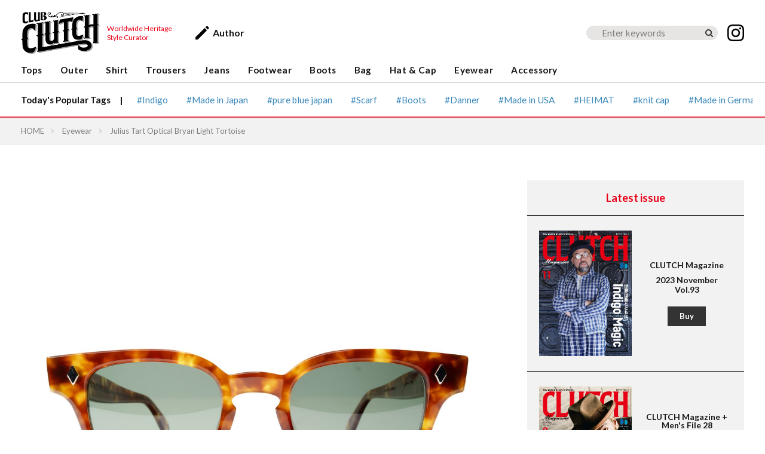

--- FILE ---
content_type: text/html; charset=UTF-8
request_url: https://club-clutchman.world/eyewear/article/275/
body_size: 11544
content:
<!DOCTYPE html>
<html lang="en-US" prefix="og: http://ogp.me/ns#" class="t-html
t-large t-middle-pc">

<head prefix="og: http://ogp.me/ns# fb: http://ogp.me/ns/fb# article: http://ogp.me/ns/article#">
	<meta charset="UTF-8">

  <!-- Google Tag Manager -->
  <script>(function(w,d,s,l,i){w[l]=w[l]||[];w[l].push({'gtm.start':
  new Date().getTime(),event:'gtm.js'});var f=d.getElementsByTagName(s)[0],
  j=d.createElement(s),dl=l!='dataLayer'?'&l='+l:'';j.async=true;j.src=
  'https://www.googletagmanager.com/gtm.js?id='+i+dl;f.parentNode.insertBefore(j,f);
  })(window,document,'script','dataLayer','GTM-NC7CH6BB');</script>
  <!-- End Google Tag Manager -->

	<meta name='robots' content='index, follow, max-image-preview:large, max-snippet:-1, max-video-preview:-1' />
<script id="cookieyes" type="text/javascript" src="https://cdn-cookieyes.com/client_data/a4e247935b0f06f9da8b0a9e/script.js"></script>
	<!-- This site is optimized with the Yoast SEO plugin v21.4 - https://yoast.com/wordpress/plugins/seo/ -->
	<title>Julius Tart Optical Bryan Light Tortoise | CLUB CLUTCH</title>
	<meta name="description" content="Julius Tart created some of the most iconic frames when he started his brand in the 1940&#039;s. Now designed and produced in Japan with quality materials;" />
	<link rel="canonical" href="https://club-clutchman.world/eyewear/article/275/" />
	<meta property="og:locale" content="en_US" />
	<meta property="og:type" content="article" />
	<meta property="og:title" content="Julius Tart Optical Bryan Light Tortoise | CLUB CLUTCH" />
	<meta property="og:description" content="Julius Tart created some of the most iconic frames when he started his brand in the 1940&#039;s. Now designed and produced in Japan with quality materials;" />
	<meta property="og:url" content="https://club-clutchman.world/eyewear/article/275/" />
	<meta property="og:site_name" content="CLUB CLUTCH" />
	<meta property="article:author" content="https://www.facebook.com/CLUTCHMagazine" />
	<meta property="article:published_time" content="2023-09-28T06:18:56+00:00" />
	<meta property="og:image" content="https://club-clutchman.world/wp-content/uploads/2023/09/Julius-Tart-Optical-Bryan-Light-Tortoise-Sunglasses-Clutch-Cafe-London.jpg" />
	<meta property="og:image:width" content="2160" />
	<meta property="og:image:height" content="2160" />
	<meta property="og:image:type" content="image/jpeg" />
	<meta name="author" content="CLUTCH Magazine" />
	<meta name="twitter:card" content="summary_large_image" />
	<meta name="twitter:label1" content="Written by" />
	<meta name="twitter:data1" content="CLUTCH Magazine" />
	<meta name="twitter:label2" content="Est. reading time" />
	<meta name="twitter:data2" content="1 minute" />
	<script type="application/ld+json" class="yoast-schema-graph">{"@context":"https://schema.org","@graph":[{"@type":"Article","@id":"https://club-clutchman.world/eyewear/article/275/#article","isPartOf":{"@id":"https://club-clutchman.world/eyewear/article/275/"},"author":{"name":"CLUTCH Magazine","@id":"https://club-clutchman.world/#/schema/person/b24c64a965c886d685c1f2d26503b30e"},"headline":"Julius Tart Optical Bryan Light Tortoise","datePublished":"2023-09-28T06:18:56+00:00","dateModified":"2023-09-28T06:18:56+00:00","mainEntityOfPage":{"@id":"https://club-clutchman.world/eyewear/article/275/"},"wordCount":164,"publisher":{"@id":"https://club-clutchman.world/#organization"},"image":{"@id":"https://club-clutchman.world/eyewear/article/275/#primaryimage"},"thumbnailUrl":"https://club-clutchman.world/wp-content/uploads/2023/09/Julius-Tart-Optical-Bryan-Light-Tortoise-Sunglasses-Clutch-Cafe-London.jpg","keywords":["JULIUS TART OPTICAL","Eyewear","Made in Japan"],"articleSection":["Eyewear"],"inLanguage":"en-US"},{"@type":"WebPage","@id":"https://club-clutchman.world/eyewear/article/275/","url":"https://club-clutchman.world/eyewear/article/275/","name":"Julius Tart Optical Bryan Light Tortoise | CLUB CLUTCH","isPartOf":{"@id":"https://club-clutchman.world/#website"},"primaryImageOfPage":{"@id":"https://club-clutchman.world/eyewear/article/275/#primaryimage"},"image":{"@id":"https://club-clutchman.world/eyewear/article/275/#primaryimage"},"thumbnailUrl":"https://club-clutchman.world/wp-content/uploads/2023/09/Julius-Tart-Optical-Bryan-Light-Tortoise-Sunglasses-Clutch-Cafe-London.jpg","datePublished":"2023-09-28T06:18:56+00:00","dateModified":"2023-09-28T06:18:56+00:00","description":"Julius Tart created some of the most iconic frames when he started his brand in the 1940's. Now designed and produced in Japan with quality materials;","breadcrumb":{"@id":"https://club-clutchman.world/eyewear/article/275/#breadcrumb"},"inLanguage":"en-US","potentialAction":[{"@type":"ReadAction","target":["https://club-clutchman.world/eyewear/article/275/"]}]},{"@type":"ImageObject","inLanguage":"en-US","@id":"https://club-clutchman.world/eyewear/article/275/#primaryimage","url":"https://club-clutchman.world/wp-content/uploads/2023/09/Julius-Tart-Optical-Bryan-Light-Tortoise-Sunglasses-Clutch-Cafe-London.jpg","contentUrl":"https://club-clutchman.world/wp-content/uploads/2023/09/Julius-Tart-Optical-Bryan-Light-Tortoise-Sunglasses-Clutch-Cafe-London.jpg","width":2160,"height":2160},{"@type":"BreadcrumbList","@id":"https://club-clutchman.world/eyewear/article/275/#breadcrumb","itemListElement":[{"@type":"ListItem","position":1,"name":"ホーム","item":"https://club-clutchman.world/"},{"@type":"ListItem","position":2,"name":"Julius Tart Optical Bryan Light Tortoise"}]},{"@type":"WebSite","@id":"https://club-clutchman.world/#website","url":"https://club-clutchman.world/","name":"CLUB CLUTCH","description":"Worldwide Heritage Style Curator","publisher":{"@id":"https://club-clutchman.world/#organization"},"potentialAction":[{"@type":"SearchAction","target":{"@type":"EntryPoint","urlTemplate":"https://club-clutchman.world/?s={search_term_string}"},"query-input":"required name=search_term_string"}],"inLanguage":"en-US"},{"@type":"Organization","@id":"https://club-clutchman.world/#organization","name":"HERITAGE Inc.","url":"https://club-clutchman.world/","logo":{"@type":"ImageObject","inLanguage":"en-US","@id":"https://club-clutchman.world/#/schema/logo/image/","url":"https://club-clutchman.world/wp-content/uploads/2023/08/heritage_logo.png","contentUrl":"https://club-clutchman.world/wp-content/uploads/2023/08/heritage_logo.png","width":1500,"height":1500,"caption":"HERITAGE Inc."},"image":{"@id":"https://club-clutchman.world/#/schema/logo/image/"}},{"@type":"Person","@id":"https://club-clutchman.world/#/schema/person/b24c64a965c886d685c1f2d26503b30e","name":"CLUTCH Magazine","image":{"@type":"ImageObject","inLanguage":"en-US","@id":"https://club-clutchman.world/#/schema/person/image/","url":"https://club-clutchman.world/wp-content/uploads/2023/08/CLUTCH.jpg","contentUrl":"https://club-clutchman.world/wp-content/uploads/2023/08/CLUTCH.jpg","caption":"CLUTCH Magazine"},"description":"Vintage &amp; Heritage style culture magazine. It delivers attractive contents of global standards, gathering truly valuable goods and foreign articles from all over the world.","sameAs":["https://www.facebook.com/CLUTCHMagazine","https://www.instagram.com/clutchmagazinejapan/"],"url":"https://club-clutchman.world/member/clutch-editor/"}]}</script>
	<!-- / Yoast SEO plugin. -->


<link rel="alternate" title="oEmbed (JSON)" type="application/json+oembed" href="https://club-clutchman.world/wp-json/oembed/1.0/embed?url=https%3A%2F%2Fclub-clutchman.world%2Feyewear%2Farticle%2F275%2F" />
<link rel="alternate" title="oEmbed (XML)" type="text/xml+oembed" href="https://club-clutchman.world/wp-json/oembed/1.0/embed?url=https%3A%2F%2Fclub-clutchman.world%2Feyewear%2Farticle%2F275%2F&#038;format=xml" />
<style id='wp-img-auto-sizes-contain-inline-css' type='text/css'>
img:is([sizes=auto i],[sizes^="auto," i]){contain-intrinsic-size:3000px 1500px}
/*# sourceURL=wp-img-auto-sizes-contain-inline-css */
</style>
<link rel='stylesheet' id='dashicons-css' href='https://club-clutchman.world/wp-includes/css/dashicons.min.css?ver=6.9' type='text/css' media='all' />
<link rel='stylesheet' id='thickbox-css' href='https://club-clutchman.world/wp-includes/js/thickbox/thickbox.css?ver=6.9' type='text/css' media='all' />
<link rel='stylesheet' id='wp-block-library-css' href='https://club-clutchman.world/wp-includes/css/dist/block-library/style.min.css?ver=6.9' type='text/css' media='all' />
<style id='global-styles-inline-css' type='text/css'>
:root{--wp--preset--aspect-ratio--square: 1;--wp--preset--aspect-ratio--4-3: 4/3;--wp--preset--aspect-ratio--3-4: 3/4;--wp--preset--aspect-ratio--3-2: 3/2;--wp--preset--aspect-ratio--2-3: 2/3;--wp--preset--aspect-ratio--16-9: 16/9;--wp--preset--aspect-ratio--9-16: 9/16;--wp--preset--color--black: #000000;--wp--preset--color--cyan-bluish-gray: #abb8c3;--wp--preset--color--white: #ffffff;--wp--preset--color--pale-pink: #f78da7;--wp--preset--color--vivid-red: #cf2e2e;--wp--preset--color--luminous-vivid-orange: #ff6900;--wp--preset--color--luminous-vivid-amber: #fcb900;--wp--preset--color--light-green-cyan: #7bdcb5;--wp--preset--color--vivid-green-cyan: #00d084;--wp--preset--color--pale-cyan-blue: #8ed1fc;--wp--preset--color--vivid-cyan-blue: #0693e3;--wp--preset--color--vivid-purple: #9b51e0;--wp--preset--gradient--vivid-cyan-blue-to-vivid-purple: linear-gradient(135deg,rgb(6,147,227) 0%,rgb(155,81,224) 100%);--wp--preset--gradient--light-green-cyan-to-vivid-green-cyan: linear-gradient(135deg,rgb(122,220,180) 0%,rgb(0,208,130) 100%);--wp--preset--gradient--luminous-vivid-amber-to-luminous-vivid-orange: linear-gradient(135deg,rgb(252,185,0) 0%,rgb(255,105,0) 100%);--wp--preset--gradient--luminous-vivid-orange-to-vivid-red: linear-gradient(135deg,rgb(255,105,0) 0%,rgb(207,46,46) 100%);--wp--preset--gradient--very-light-gray-to-cyan-bluish-gray: linear-gradient(135deg,rgb(238,238,238) 0%,rgb(169,184,195) 100%);--wp--preset--gradient--cool-to-warm-spectrum: linear-gradient(135deg,rgb(74,234,220) 0%,rgb(151,120,209) 20%,rgb(207,42,186) 40%,rgb(238,44,130) 60%,rgb(251,105,98) 80%,rgb(254,248,76) 100%);--wp--preset--gradient--blush-light-purple: linear-gradient(135deg,rgb(255,206,236) 0%,rgb(152,150,240) 100%);--wp--preset--gradient--blush-bordeaux: linear-gradient(135deg,rgb(254,205,165) 0%,rgb(254,45,45) 50%,rgb(107,0,62) 100%);--wp--preset--gradient--luminous-dusk: linear-gradient(135deg,rgb(255,203,112) 0%,rgb(199,81,192) 50%,rgb(65,88,208) 100%);--wp--preset--gradient--pale-ocean: linear-gradient(135deg,rgb(255,245,203) 0%,rgb(182,227,212) 50%,rgb(51,167,181) 100%);--wp--preset--gradient--electric-grass: linear-gradient(135deg,rgb(202,248,128) 0%,rgb(113,206,126) 100%);--wp--preset--gradient--midnight: linear-gradient(135deg,rgb(2,3,129) 0%,rgb(40,116,252) 100%);--wp--preset--font-size--small: 13px;--wp--preset--font-size--medium: 20px;--wp--preset--font-size--large: 36px;--wp--preset--font-size--x-large: 42px;--wp--preset--spacing--20: 0.44rem;--wp--preset--spacing--30: 0.67rem;--wp--preset--spacing--40: 1rem;--wp--preset--spacing--50: 1.5rem;--wp--preset--spacing--60: 2.25rem;--wp--preset--spacing--70: 3.38rem;--wp--preset--spacing--80: 5.06rem;--wp--preset--shadow--natural: 6px 6px 9px rgba(0, 0, 0, 0.2);--wp--preset--shadow--deep: 12px 12px 50px rgba(0, 0, 0, 0.4);--wp--preset--shadow--sharp: 6px 6px 0px rgba(0, 0, 0, 0.2);--wp--preset--shadow--outlined: 6px 6px 0px -3px rgb(255, 255, 255), 6px 6px rgb(0, 0, 0);--wp--preset--shadow--crisp: 6px 6px 0px rgb(0, 0, 0);}:where(.is-layout-flex){gap: 0.5em;}:where(.is-layout-grid){gap: 0.5em;}body .is-layout-flex{display: flex;}.is-layout-flex{flex-wrap: wrap;align-items: center;}.is-layout-flex > :is(*, div){margin: 0;}body .is-layout-grid{display: grid;}.is-layout-grid > :is(*, div){margin: 0;}:where(.wp-block-columns.is-layout-flex){gap: 2em;}:where(.wp-block-columns.is-layout-grid){gap: 2em;}:where(.wp-block-post-template.is-layout-flex){gap: 1.25em;}:where(.wp-block-post-template.is-layout-grid){gap: 1.25em;}.has-black-color{color: var(--wp--preset--color--black) !important;}.has-cyan-bluish-gray-color{color: var(--wp--preset--color--cyan-bluish-gray) !important;}.has-white-color{color: var(--wp--preset--color--white) !important;}.has-pale-pink-color{color: var(--wp--preset--color--pale-pink) !important;}.has-vivid-red-color{color: var(--wp--preset--color--vivid-red) !important;}.has-luminous-vivid-orange-color{color: var(--wp--preset--color--luminous-vivid-orange) !important;}.has-luminous-vivid-amber-color{color: var(--wp--preset--color--luminous-vivid-amber) !important;}.has-light-green-cyan-color{color: var(--wp--preset--color--light-green-cyan) !important;}.has-vivid-green-cyan-color{color: var(--wp--preset--color--vivid-green-cyan) !important;}.has-pale-cyan-blue-color{color: var(--wp--preset--color--pale-cyan-blue) !important;}.has-vivid-cyan-blue-color{color: var(--wp--preset--color--vivid-cyan-blue) !important;}.has-vivid-purple-color{color: var(--wp--preset--color--vivid-purple) !important;}.has-black-background-color{background-color: var(--wp--preset--color--black) !important;}.has-cyan-bluish-gray-background-color{background-color: var(--wp--preset--color--cyan-bluish-gray) !important;}.has-white-background-color{background-color: var(--wp--preset--color--white) !important;}.has-pale-pink-background-color{background-color: var(--wp--preset--color--pale-pink) !important;}.has-vivid-red-background-color{background-color: var(--wp--preset--color--vivid-red) !important;}.has-luminous-vivid-orange-background-color{background-color: var(--wp--preset--color--luminous-vivid-orange) !important;}.has-luminous-vivid-amber-background-color{background-color: var(--wp--preset--color--luminous-vivid-amber) !important;}.has-light-green-cyan-background-color{background-color: var(--wp--preset--color--light-green-cyan) !important;}.has-vivid-green-cyan-background-color{background-color: var(--wp--preset--color--vivid-green-cyan) !important;}.has-pale-cyan-blue-background-color{background-color: var(--wp--preset--color--pale-cyan-blue) !important;}.has-vivid-cyan-blue-background-color{background-color: var(--wp--preset--color--vivid-cyan-blue) !important;}.has-vivid-purple-background-color{background-color: var(--wp--preset--color--vivid-purple) !important;}.has-black-border-color{border-color: var(--wp--preset--color--black) !important;}.has-cyan-bluish-gray-border-color{border-color: var(--wp--preset--color--cyan-bluish-gray) !important;}.has-white-border-color{border-color: var(--wp--preset--color--white) !important;}.has-pale-pink-border-color{border-color: var(--wp--preset--color--pale-pink) !important;}.has-vivid-red-border-color{border-color: var(--wp--preset--color--vivid-red) !important;}.has-luminous-vivid-orange-border-color{border-color: var(--wp--preset--color--luminous-vivid-orange) !important;}.has-luminous-vivid-amber-border-color{border-color: var(--wp--preset--color--luminous-vivid-amber) !important;}.has-light-green-cyan-border-color{border-color: var(--wp--preset--color--light-green-cyan) !important;}.has-vivid-green-cyan-border-color{border-color: var(--wp--preset--color--vivid-green-cyan) !important;}.has-pale-cyan-blue-border-color{border-color: var(--wp--preset--color--pale-cyan-blue) !important;}.has-vivid-cyan-blue-border-color{border-color: var(--wp--preset--color--vivid-cyan-blue) !important;}.has-vivid-purple-border-color{border-color: var(--wp--preset--color--vivid-purple) !important;}.has-vivid-cyan-blue-to-vivid-purple-gradient-background{background: var(--wp--preset--gradient--vivid-cyan-blue-to-vivid-purple) !important;}.has-light-green-cyan-to-vivid-green-cyan-gradient-background{background: var(--wp--preset--gradient--light-green-cyan-to-vivid-green-cyan) !important;}.has-luminous-vivid-amber-to-luminous-vivid-orange-gradient-background{background: var(--wp--preset--gradient--luminous-vivid-amber-to-luminous-vivid-orange) !important;}.has-luminous-vivid-orange-to-vivid-red-gradient-background{background: var(--wp--preset--gradient--luminous-vivid-orange-to-vivid-red) !important;}.has-very-light-gray-to-cyan-bluish-gray-gradient-background{background: var(--wp--preset--gradient--very-light-gray-to-cyan-bluish-gray) !important;}.has-cool-to-warm-spectrum-gradient-background{background: var(--wp--preset--gradient--cool-to-warm-spectrum) !important;}.has-blush-light-purple-gradient-background{background: var(--wp--preset--gradient--blush-light-purple) !important;}.has-blush-bordeaux-gradient-background{background: var(--wp--preset--gradient--blush-bordeaux) !important;}.has-luminous-dusk-gradient-background{background: var(--wp--preset--gradient--luminous-dusk) !important;}.has-pale-ocean-gradient-background{background: var(--wp--preset--gradient--pale-ocean) !important;}.has-electric-grass-gradient-background{background: var(--wp--preset--gradient--electric-grass) !important;}.has-midnight-gradient-background{background: var(--wp--preset--gradient--midnight) !important;}.has-small-font-size{font-size: var(--wp--preset--font-size--small) !important;}.has-medium-font-size{font-size: var(--wp--preset--font-size--medium) !important;}.has-large-font-size{font-size: var(--wp--preset--font-size--large) !important;}.has-x-large-font-size{font-size: var(--wp--preset--font-size--x-large) !important;}
/*# sourceURL=global-styles-inline-css */
</style>

<style id='classic-theme-styles-inline-css' type='text/css'>
/*! This file is auto-generated */
.wp-block-button__link{color:#fff;background-color:#32373c;border-radius:9999px;box-shadow:none;text-decoration:none;padding:calc(.667em + 2px) calc(1.333em + 2px);font-size:1.125em}.wp-block-file__button{background:#32373c;color:#fff;text-decoration:none}
/*# sourceURL=/wp-includes/css/classic-themes.min.css */
</style>
<link rel="https://api.w.org/" href="https://club-clutchman.world/wp-json/" /><link rel="alternate" title="JSON" type="application/json" href="https://club-clutchman.world/wp-json/wp/v2/posts/275" /><link rel="stylesheet" href="https://club-clutchman.world/wp-content/themes/the-thor/css/icon.min.css">
<link rel="stylesheet" href="https://fonts.googleapis.com/css?family=Lato:300,400,700">
<link rel="stylesheet" href="https://fonts.googleapis.com/css?family=Fjalla+One">
<link rel="stylesheet" href="https://fonts.googleapis.com/css?family=Noto+Sans+JP:400,500,600,700">
<link rel="stylesheet" href="https://club-clutchman.world/wp-content/themes/the-thor/style.min.css">
<link rel="stylesheet" href="https://club-clutchman.world/wp-content/themes/club-clutchman/style-user.css?1695368348">
<script src="https://ajax.googleapis.com/ajax/libs/jquery/3.6.4/jquery.min.js"></script>
<meta http-equiv="X-UA-Compatible" content="IE=edge">
<meta name="viewport" content="width=device-width, initial-scale=1, viewport-fit=cover"/>
<style>
@media only screen and (min-width: 768px){.still {height: 600px;}}.content .es-LiconBox:before{background-color:#a83f3f;}.content .es-LiconCircle:before{background-color:#a83f3f;}.content .es-BTiconBox:before{background-color:#a83f3f;}.content .es-BTiconCircle:before{background-color:#a83f3f;}.content .es-BiconObi{border-color:#a83f3f;}.content .es-BiconCorner:before{background-color:#a83f3f;}.content .es-BiconCircle:before{background-color:#a83f3f;}.content .es-BmarkHatena::before{background-color:#005293;}.content .es-BmarkExcl::before{background-color:#b60105;}.content .es-BmarkQ::before{background-color:#005293;}.content .es-BmarkQ::after{border-top-color:#005293;}.content .es-BmarkA::before{color:#b60105;}.content .es-BsubTradi::before{color:#ffffff;background-color:#b60105;border-color:#b60105;}.btn__link-primary{color:#ffffff; background-color:#3f3f3f;}.content .btn__link-primary{color:#ffffff; background-color:#3f3f3f;}.searchBtn__contentInner .btn__link-search{color:#ffffff; background-color:#3f3f3f;}.btn__link-secondary{color:#ffffff; background-color:#3f3f3f;}.content .btn__link-secondary{color:#ffffff; background-color:#3f3f3f;}.btn__link-search{color:#ffffff; background-color:#3f3f3f;}.btn__link-normal{color:#3f3f3f;}.content .btn__link-normal{color:#3f3f3f;}.btn__link-normal:hover{background-color:#3f3f3f;}.content .btn__link-normal:hover{background-color:#3f3f3f;}.comments__list .comment-reply-link{color:#3f3f3f;}.comments__list .comment-reply-link:hover{background-color:#3f3f3f;}@media only screen and (min-width: 992px){.subNavi__link-pickup{color:#3f3f3f;}}@media only screen and (min-width: 992px){.subNavi__link-pickup:hover{background-color:#3f3f3f;}}.content h2{color:#191919}.partsH3-61 h3{color:#191919;}.partsH3-61 h3::after{background-color:#f2f2f2;}.content h4{color:#191919}.content h5{color:#191919}.content ul > li::before{color:#a83f3f;}.content ul{color:#191919;}.content ol > li::before{color:#a83f3f; border-color:#a83f3f;}.content ol > li > ol > li::before{background-color:#a83f3f; border-color:#a83f3f;}.content ol > li > ol > li > ol > li::before{color:#a83f3f; border-color:#a83f3f;}.content ol{color:#191919;}.content .balloon .balloon__text{color:#191919; background-color:#f2f2f2;}.content .balloon .balloon__text-left:before{border-left-color:#f2f2f2;}.content .balloon .balloon__text-right:before{border-right-color:#f2f2f2;}.content .balloon-boder .balloon__text{color:#191919; background-color:#ffffff;  border-color:#d8d8d8;}.content .balloon-boder .balloon__text-left:before{border-left-color:#d8d8d8;}.content .balloon-boder .balloon__text-left:after{border-left-color:#ffffff;}.content .balloon-boder .balloon__text-right:before{border-right-color:#d8d8d8;}.content .balloon-boder .balloon__text-right:after{border-right-color:#ffffff;}.content blockquote{color:#191919; background-color:#f2f2f2;}.content blockquote::before{color:#d8d8d8;}.content table{color:#191919; border-top-color:#E5E5E5; border-left-color:#E5E5E5;}.content table th{background:#7f7f7f; color:#ffffff; ;border-right-color:#E5E5E5; border-bottom-color:#E5E5E5;}.content table td{background:#ffffff; ;border-right-color:#E5E5E5; border-bottom-color:#E5E5E5;}.content table tr:nth-child(odd) td{background-color:#f2f2f2;}
</style>
<link rel="icon" href="https://club-clutchman.world/wp-content/uploads/2023/09/favicon_clubclutch.jpg" sizes="32x32" />
<link rel="icon" href="https://club-clutchman.world/wp-content/uploads/2023/09/favicon_clubclutch.jpg" sizes="192x192" />
<link rel="apple-touch-icon" href="https://club-clutchman.world/wp-content/uploads/2023/09/favicon_clubclutch.jpg" />
<meta name="msapplication-TileImage" content="https://club-clutchman.world/wp-content/uploads/2023/09/favicon_clubclutch.jpg" />

	</head>

<body class=" t-logoSp35 t-logoPc70 t-headerCenter" id="top">
<!-- Google Tag Manager (noscript) -->
<noscript><iframe src="https://www.googletagmanager.com/ns.html?id=GTM-NC7CH6BB"
height="0" width="0" style="display:none;visibility:hidden"></iframe></noscript>
<!-- End Google Tag Manager (noscript) -->

<header class="l-header l-header-shadow"><div class="container container-header"><p class="siteTitle"><a class="siteTitle__link" href="https://club-clutchman.world"><img class="siteTitle__logo" src="https://club-clutchman.world/wp-content/uploads/2023/08/club-clutch_logo.png" alt="CLUB CLUTCH" width="1000" height="529"></a></p> <p class="siteTitle_copy">Worldwide Heritage <br>Style Curator</p> <div class="header_modal"><a href="javascript:void(0)" class="member_modal_open">Author</a> </div> <div class="header_right"><form role="search" method="get" id="searchform" class="searchform" action="https://club-clutchman.world/"><div> <div class="serach_btn_sp"></div><label class="screen-reader-text" for="s"></label><input type="text" value="" name="s" id="s" placeholder="Enter keywords"/><input type="submit" id="searchsubmit" value="" /></div></form><a href="https://www.instagram.com/clutchmagazinejapan/" class="header_sns" target="_blank">  <img src="https://club-clutchman.world/wp-content/themes/club-clutchman/img/icon_instagram.svg" alt=""></a> </div><nav class="subNavi"></nav></div> <nav class="l-header__category">  <ul class="l-header__category-wrap">  <li class="l-header__category-item"><a href="https://club-clutchman.world/category/tops/" data-wpel-link="internal">Tops</a></li>  <li class="l-header__category-item"><a href="https://club-clutchman.world/category/outer/" data-wpel-link="internal">Outer</a></li>  <li class="l-header__category-item"><a href="https://club-clutchman.world/category/shirts/" data-wpel-link="internal">Shirt</a></li>  <li class="l-header__category-item"><a href="https://club-clutchman.world/category/trousers/" data-wpel-link="internal">Trousers</a></li>  <li class="l-header__category-item"><a href="https://club-clutchman.world/category/jeans/" data-wpel-link="internal">Jeans</a></li>  <li class="l-header__category-item"><a href="https://club-clutchman.world/category/footwear/" data-wpel-link="internal">Footwear</a></li>  <li class="l-header__category-item"><a href="https://club-clutchman.world/category/boots/" data-wpel-link="internal">Boots</a></li>  <li class="l-header__category-item"><a href="https://club-clutchman.world/category/bag/" data-wpel-link="internal">Bag</a></li>  <li class="l-header__category-item"><a href="https://club-clutchman.world/category/hat-cap/" data-wpel-link="internal">Hat &amp; Cap</a></li>  <li class="l-header__category-item"><a href="https://club-clutchman.world/category/eyewear/" data-wpel-link="internal">Eyewear</a></li>  <li class="l-header__category-item"><a href="https://club-clutchman.world/category/accessory/" data-wpel-link="internal">Accessory</a></li></ul></nav> <div class="tagHead"><div class="tagHead_inner">  <div class="tagHead_title">Today's Popular Tags　|　  </div>  <div class="tagHead_list"><a href="https://club-clutchman.world/tag/indigo/">Indigo</a><a href="https://club-clutchman.world/tag/made-in-japan/">Made in Japan</a><a href="https://club-clutchman.world/tag/pure-blue-japan/">pure blue japan</a><a href="https://club-clutchman.world/tag/scarf/">Scarf</a><a href="https://club-clutchman.world/tag/boots/">Boots</a><a href="https://club-clutchman.world/tag/danner/">Danner</a><a href="https://club-clutchman.world/tag/made-in-usa/">Made in USA</a><a href="https://club-clutchman.world/tag/heimat/">HEIMAT</a><a href="https://club-clutchman.world/tag/knit-cap/">knit cap</a><a href="https://club-clutchman.world/tag/made-in-germany/">Made in Germany</a>  </div></div> </div></header><div class="l-headerBottom"></div>  <div class="globalnav_sp"> <a href="javascript:void(0)" class="category_modal_open">Category</a>  <a href="javascript:void(0)" class="member_modal_open">Author</a>  </div><div class="wider">  <div class="breadcrumb"><ul class="breadcrumb__list container"><li class="breadcrumb__item icon-home"><a href="https://club-clutchman.world">HOME</a></li><li class="breadcrumb__item"><a href="https://club-clutchman.world/category/eyewear/">Eyewear</a></li><li class="breadcrumb__item breadcrumb__item-current"><a href="https://club-clutchman.world/eyewear/article/275/">Julius Tart Optical Bryan Light Tortoise</a></li></ul></div></div><div class="l-wrapper">   <main class="l-main"> <div class="dividerBottom"><div class="eyecatch eyecatch-main"><span class="eyecatch__link"><img width="1140" height="1140" src="https://club-clutchman.world/wp-content/themes/club-clutchman/img/dummy.gif" data-layzr="https://club-clutchman.world/wp-content/uploads/2023/09/Julius-Tart-Optical-Bryan-Light-Tortoise-Sunglasses-Clutch-Cafe-London-1500x1500.jpg" class="attachment-large size-large wp-post-image" alt="" decoding="async" fetchpriority="high" />  </span> </div> <h1 class="heading heading-primary">Julius Tart Optical Bryan Light Tortoise</h1>  <div class="p-new-member">  <a href="https://club-clutchman.world/member/clutch-editor/"> <div class="p-new-member__photo"> <img data-layzr="https://club-clutchman.world/wp-content/uploads/2023/08/CLUTCH-300x300.jpg" alt="CLUTCH Magazine" width="80" height="80" src="https://club-clutchman.world/wp-content/themes/club-clutchman/img/dummy.gif"><noscript><img src="https://club-clutchman.world/wp-content/uploads/2023/08/CLUTCH-300x300.jpg" width="80" height="80" alt="CLUTCH Magazine"></noscript> </div> <p class="p-new-member__name">  Vintage & heritage culture magazine  <br>CLUTCH Magazine </p>  </a></div>  <ul class="dateList dateList-main">  <li class="dateList__item icon-clock"><img src="https://club-clutchman.world/wp-content/themes/club-clutchman/img/icon_post.svg">2023.09.28</li>              </ul><div class="postContents"> <section class="content partsH3-61">  <p><img decoding="async" src="https://club-clutchman.world/wp-content/themes/club-clutchman/img/dummy.gif" data-layzr="https://club-clutchman.world/wp-content/uploads/2023/09/Julius-Tart-Optical-Bryan-Light-Tortoise-Sunglasses-Clutch-Cafe-London-2-1000x1000.jpg" alt="" width="1000" height="1000" class="alignnone size-medium wp-image-424" />Julius Tart created some of the most iconic frames when he started his brand in the 1940&#8217;s. Now designed and produced in Japan with quality materials; Julius Tart Optical sunglasses showcase silhouettes that are inspired by the past with the modern wearer in mind. They recreate the iconic frames using inherited archival material as design reference to bring back the Julius Tart Optical brand back to life.</p><p>The Bryan shape from Julius Tart is one of their most iconic shapes, featuring a rounded square frame in a cracking champagne colour-way, this style features beveled temples and a distinct keyhole bridge. Handmade in Japan from a cellulose based acetate, the Bryan comes with 100% UV protection lenses and comes complete with official Julius Tart Optical packaging (leather case &amp; cloth).</p><p><img decoding="async" src="https://club-clutchman.world/wp-content/themes/club-clutchman/img/dummy.gif" data-layzr="https://club-clutchman.world/wp-content/uploads/2023/09/Julius-Tart-Optical-Bryan-Light-Tortoise-Sunglasses-Clutch-Cafe-London-3-1000x1000.jpg" alt="" width="1000" height="1000" class="alignnone size-medium wp-image-425" /></p><p>Bryan frame<br />Size: 46 x 23 &amp; 48 x23<br />Cellulose based acetate<br />Beveled temples<br />Keyhole bridge<br />Barrel hinge<br />Comes with presentation box, leather case &amp; cleaning cloth<br />Made in Japan</p><p><a class="btn_01" href="https://clutch-cafe.com/collections/new-arrivals/products/julius-tart-optical-bryan-light-tortoise" target="_blank" rel="noopener">Go to store</a></p></section>  <div class="p-article-info-bottom"> <dl class="p-article-info-bottom-brand"> <dt>CATEGORY :</dt> <dd><ul>  <a class="" href="https://club-clutchman.world/category/eyewear/">Eyewear</a></ul> </dd>  </dl> <dl class="p-article-info-bottom-tag"> <dt>TAG :</dt> <dd><ul>  <li><a href='https://club-clutchman.world/tag/julius-tart-optical/'>#JULIUS TART OPTICAL</a></li><li><a href='https://club-clutchman.world/tag/eyewear/'>#Eyewear</a></li><li><a href='https://club-clutchman.world/tag/made-in-japan/'>#Made in Japan</a></li></ul> </dd>  </dl>  </div> <aside class="social-bottom"><ul class="socialList socialList-type01"><li class="socialList__item"><a class="socialList__link icon-facebook" href="http://www.facebook.com/sharer.php?u=https%3A%2F%2Fclub-clutchman.world%2Feyewear%2Farticle%2F275%2F&amp;t=Julius+Tart+Optical+Bryan+Light+Tortoise" target="_blank" title="Facebook"></a></li><li class="socialList__item"><a class="socialList__link icon-twitter" href="http://twitter.com/intent/tweet?text=Julius+Tart+Optical+Bryan+Light+Tortoise&amp;https%3A%2F%2Fclub-clutchman.world%2Feyewear%2Farticle%2F275%2F&amp;url=https%3A%2F%2Fclub-clutchman.world%2Feyewear%2Farticle%2F275%2F" target="_blank" title="Twitter"></a></li><li class="socialList__item"><a class="socialList__link icon-linkedin"  href="http://www.linkedin.com/shareArticle?mini=true&url=https%3A%2F%2Fclub-clutchman.world%2Feyewear%2Farticle%2F275%2F" target="_blank" title="LinkedIn"></a></li><li class="socialList__item"><a class="socialList__link icon-pinterest"  href="http://www.pinterest.com/pin/create/button/?url=https%3A%2F%2Fclub-clutchman.world%2Feyewear%2Farticle%2F275%2F" target="_blank" title="Pinterest"></a></li></ul></aside>  </div><aside class="profile"><div class="profile__author"><div class="profile__text">The writer of this post</div><img data-layzr="https://club-clutchman.world/wp-content/uploads/2023/08/CLUTCH-300x300.jpg" alt="CLUTCH Magazine" width="80" height="80" src="https://club-clutchman.world/wp-content/themes/club-clutchman/img/dummy.gif"><h2 class="profile__name">CLUTCH Magazine</h2><h3 class="profile__group">Vintage & heritage culture magazine </h3></div><div class="profile__contents"><div class="profile__description">Vintage &amp; Heritage style culture magazine. It delivers attractive contents of global standards, gathering truly valuable goods and foreign articles from all over the world.</div><ul class="profile__list"><li class="profile__item"><a class="profile__link icon-facebook" href="https://www.facebook.com/CLUTCHMagazine"></a></li><li class="profile__item"><a class="profile__link icon-instagram" href="https://www.instagram.com/clutchmagazinejapan/"></a></li></ul><div class="btn btn-center"><a class="btn__link btn__link-secondary" href="https://club-clutchman.world/member/clutch-editor/">Author's Posts</a></div></div></aside>    </div>  </main>  <div class="l-sidebar">  <div class="widgetSticky fit-sidebar fit-sidebar-fixed"><aside class="widget widget-side widget_block p-book">  <p class="p-book__ttl">Latest issue</p>  <div class="p-book__box">  <div class="p-book__block">  <a href="https://wclub-lightning.com/products/clutch-magazine-vol-93-2023-11" target="_blank"> <p class="p-book__block_left"><img data-layzr="https://club-clutchman.world/wp-content/uploads/2023/09/2023-11_vol93-1105x1500.jpg" alt="CLUTCH Magazine" src="https://club-clutchman.world/wp-content/themes/club-clutchman/img/dummy.gif"><noscript><img src="https://club-clutchman.world/wp-content/uploads/2023/09/2023-11_vol93-1105x1500.jpg"  alt="CLUTCH Magazine" class="avatar avatar-400 wp-user-avatar wp-user-avatar-400 alignnone photo lazyload"></noscript></p> <div class="p-book__block_right"><p class="p-brand-book__ttl">CLUTCH Magazine</p><p class="p-brand-book__subttl">2023 November<br />Vol.93</p><p class="p-brand-book__link">Buy</p> </div>  </a></div> <div class="p-book__block">  <a href="https://wclub-lightning.com/collections/clutch-magazine/products/clutch-magazine-vol-92-mens-file28-2023-8" target="_blank"> <p class="p-book__block_left"><img data-layzr="https://club-clutchman.world/wp-content/uploads/2023/08/2023-08_vol92-1105x1500.jpg" alt="CLUTCH Magazine + Men's File 28" src="https://club-clutchman.world/wp-content/themes/club-clutchman/img/dummy.gif"><noscript><img src="https://club-clutchman.world/wp-content/uploads/2023/08/2023-08_vol92-1105x1500.jpg"  alt="CLUTCH Magazine + Men's File 28" class="avatar avatar-400 wp-user-avatar wp-user-avatar-400 alignnone photo lazyload"></noscript></p> <div class="p-book__block_right"><p class="p-brand-book__ttl">CLUTCH Magazine + Men's File 28</p><p class="p-brand-book__subttl">2023 August<br />Vol.92</p><p class="p-brand-book__link">Buy</p> </div>  </a></div> <div class="p-book__block">  <a href="https://wclub-lightning.com/collections/clutch-magazine/products/clutch-magazine-vol-91-2023-6" target="_blank"> <p class="p-book__block_left"><img data-layzr="https://club-clutchman.world/wp-content/uploads/2023/08/2023-06_vol91-1105x1500.jpg" alt="CLUTCH Magazine" src="https://club-clutchman.world/wp-content/themes/club-clutchman/img/dummy.gif"><noscript><img src="https://club-clutchman.world/wp-content/uploads/2023/08/2023-06_vol91-1105x1500.jpg"  alt="CLUTCH Magazine" class="avatar avatar-400 wp-user-avatar wp-user-avatar-400 alignnone photo lazyload"></noscript></p> <div class="p-book__block_right"><p class="p-brand-book__ttl">CLUTCH Magazine</p><p class="p-brand-book__subttl">2023 June<br />Vol.91</p><p class="p-brand-book__link">Buy</p> </div>  </a></div> <div class="p-book__block">  <a href="https://wclub-lightning.com/collections/clutch-magazine/products/clutch_202304_vol90" target="_blank"> <p class="p-book__block_left"><img data-layzr="https://club-clutchman.world/wp-content/uploads/2023/08/2023-04_vol90-1105x1500.jpg" alt="CLUTCH Magazine" src="https://club-clutchman.world/wp-content/themes/club-clutchman/img/dummy.gif"><noscript><img src="https://club-clutchman.world/wp-content/uploads/2023/08/2023-04_vol90-1105x1500.jpg"  alt="CLUTCH Magazine" class="avatar avatar-400 wp-user-avatar wp-user-avatar-400 alignnone photo lazyload"></noscript></p> <div class="p-book__block_right"><p class="p-brand-book__ttl">CLUTCH Magazine</p><p class="p-brand-book__subttl">2023 April<br />Vol.90</p><p class="p-brand-book__link">Buy</p> </div>  </a></div></div></aside> </div></div></div>    <div class="l-footerTop"> <div class="wider" id="tags_recent"><div class="categoryBox">  <div class="container"> <h2 class="heading heading-main u-bold"><i class="icon-folder"></i>Related Posts<span></span></h2> <ul class="categoryBox__list">  <li class="categoryBox__item"> <div class="eyecatch">  <a class="eyecatch__link" href="https://club-clutchman.world/outer/article/636/"> <img width="1140" height="1140" src="https://club-clutchman.world/wp-content/themes/club-clutchman/img/dummy.gif" data-layzr="https://club-clutchman.world/wp-content/uploads/2023/12/The-Real-McCoys-Buco-Checkered-Corduroy-Jacket-WhiteBlack-Jacket-Clutch-Cafe-London-1500x1500.jpg" class="attachment-large size-large wp-post-image" alt="" decoding="async" /></a></div>  <div class="categoryBox__contents">  <ul class="dateList"> <li class="dateList__item icon-clock">2023.12.12  </li> </ul><h2 class="heading heading-tertiary">  <a href="https://club-clutchman.world/outer/article/636/">The Real McCoy&#8217;s Buco Checkered Corduroy Jacket White/Black</a></h2> </div>  </li>  <li class="categoryBox__item"> <div class="eyecatch">  <a class="eyecatch__link" href="https://club-clutchman.world/boots/article/634/"> <img width="1140" height="1140" src="https://club-clutchman.world/wp-content/themes/club-clutchman/img/dummy.gif" data-layzr="https://club-clutchman.world/wp-content/uploads/2023/12/Clinch-Cowboy-Boots-Horsehide-Brown-Boots-Clutch-Cafe-London-7-1500x1500.jpg" class="attachment-large size-large wp-post-image" alt="" decoding="async" /></a></div>  <div class="categoryBox__contents">  <ul class="dateList"> <li class="dateList__item icon-clock">2023.12.12  </li> </ul><h2 class="heading heading-tertiary">  <a href="https://club-clutchman.world/boots/article/634/">Clinch Cowboy Boots Horsehide Brown</a></h2> </div>  </li>  <li class="categoryBox__item"> <div class="eyecatch">  <a class="eyecatch__link" href="https://club-clutchman.world/tops/article/598/"> <img width="1140" height="1140" src="https://club-clutchman.world/wp-content/themes/club-clutchman/img/dummy.gif" data-layzr="https://club-clutchman.world/wp-content/uploads/2023/11/Cushman-Lot_-26350-After-Hood-Parka-Mix-Grey-Sweatshirt-Clutch-Cafe-London-2-1500x1500.jpg" class="attachment-large size-large wp-post-image" alt="" decoding="async" /></a></div>  <div class="categoryBox__contents">  <ul class="dateList"> <li class="dateList__item icon-clock">2023.12.12  </li> </ul><h2 class="heading heading-tertiary">  <a href="https://club-clutchman.world/tops/article/598/">Cushman Lot. 26350 After Hood Parka Mix Grey</a></h2> </div>  </li>  <li class="categoryBox__item"> <div class="eyecatch">  <a class="eyecatch__link" href="https://club-clutchman.world/eyewear/article/558/"> <img width="1000" height="1000" src="https://club-clutchman.world/wp-content/themes/club-clutchman/img/dummy.gif" data-layzr="https://club-clutchman.world/wp-content/uploads/2023/10/Orgueil-Metal-Frame-Glasses-L_Green-eyewear-Clutch-Cafe-London.jpg" class="attachment-large size-large wp-post-image" alt="" decoding="async" /></a></div>  <div class="categoryBox__contents">  <ul class="dateList"> <li class="dateList__item icon-clock">2023.12.06  </li> </ul><h2 class="heading heading-tertiary">  <a href="https://club-clutchman.world/eyewear/article/558/">Orgueil Metal Frame Glasses L.Green</a></h2> </div>  </li> </ul>  </div></div> </div> <div class="wider"><div class="categoryBox">  <div class="container"> <h2 class="heading heading-main u-bold cc-ft54"><i class="icon-folder"></i>Eyewear<span>Latest Posts</span></h2> <ul class="categoryBox__list">  <li class="categoryBox__item"> <div class="eyecatch">  <a class="eyecatch__link" href="https://club-clutchman.world/eyewear/article/558/"> <img width="1000" height="1000" src="https://club-clutchman.world/wp-content/themes/club-clutchman/img/dummy.gif" data-layzr="https://club-clutchman.world/wp-content/uploads/2023/10/Orgueil-Metal-Frame-Glasses-L_Green-eyewear-Clutch-Cafe-London.jpg" class="attachment-large size-large wp-post-image" alt="" decoding="async" /></a></div>  <div class="categoryBox__contents">  <ul class="dateList"> <li class="dateList__item icon-clock">2023.12.06  </li> </ul><h2 class="heading heading-tertiary">  <a href="https://club-clutchman.world/eyewear/article/558/">Orgueil Metal Frame Glasses L.Green</a></h2> </div>  </li>  <li class="categoryBox__item"> <div class="eyecatch">  <a class="eyecatch__link" href="https://club-clutchman.world/eyewear/article/562/"> <img width="1140" height="1140" src="https://club-clutchman.world/wp-content/themes/club-clutchman/img/dummy.gif" data-layzr="https://club-clutchman.world/wp-content/uploads/2023/10/Full-Count-x-Kaneko-Optical-Old-Parisien-Brown-Sunglasses-Clutch-Cafe-London-2-1500x1500.jpg" class="attachment-large size-large wp-post-image" alt="" decoding="async" /></a></div>  <div class="categoryBox__contents">  <ul class="dateList"> <li class="dateList__item icon-clock">2023.10.26  </li> </ul><h2 class="heading heading-tertiary">  <a href="https://club-clutchman.world/eyewear/article/562/">FULLCOUNT x Kaneko Optical &#8216;Old Parisien&#8217; Brown</a></h2> </div>  </li> </ul>  </div></div> </div>  </div><script type="application/ld+json">{ "@context": "http://schema.org", "@type": "Article ", "mainEntityOfPage": {"@type": "WebPage","@id": "https://club-clutchman.world/eyewear/article/275/" }, "headline": "Julius Tart Optical Bryan Light Tortoise", "description": "Julius Tart created some of the most iconic frames when he started his brand in the 1940&#8217;s. Now designed and produced in Japan with quality materials; Julius Tart Optical sunglasses showcase silhouettes that are inspired by the past with the modern wearer in mind. They recreate the iconic frames using inherited archival material as design reference to bring back the Julius Tart Optical brand back to life. The Bryan shape from Julius Tart is one of their most iconic shapes, featuring a rounded square frame in a cracking champagne colour-way, this style features beveled temples and a distinct keyhole bridge. Handmade in Japan from a cellulose based acetate, the Bryan comes with 100% UV protection lenses and comes complete with official Julius Tart Optical packaging [&hellip;]", "image": {"@type": "ImageObject", "url": "https://club-clutchman.world/wp-content/uploads/2023/09/Julius-Tart-Optical-Bryan-Light-Tortoise-Sunglasses-Clutch-Cafe-London-768x768.jpg",  "width": "768px",  "height": "768px" }, "datePublished": "2023-09-28T15:18:56+0900", "dateModified": "2023-09-28T15:18:56+0900", "author": {"@type": "Person","name": "CLUTCH Magazine" }, "publisher": {"@type": "Organization","name": "CLUB CLUTCH","logo": {  "@type": "ImageObject","url": "https://club-clutchman.world/wp-content/uploads/2023/08/club-clutch_logo.png", "width": "1000px", "height": "529px"  } }  }</script>    <div class="p-member__wrap_modal_bg">  </div>  <div class="p-member__wrap_modal"> <div class="p-member__wrap_modal_inner">  <div class="p-member__item_block"><div class="p-member__item" data-wpel-link="internal">  <a href="https://club-clutchman.world/member/clutch-editor/" class="p-member-item__photo"> <img src="https://club-clutchman.world/wp-content/uploads/2023/08/CLUTCH-500x500.jpg" alt="CLUTCH Magazine" >  </a> <div class="p-member__item-info"><p class="p-member-item__nickname">Vintage & heritage culture magazine </p>  <p class="p-member-item__name">CLUTCH Magazine </p>  <div class="team_tag">  <a class="p-member-tags__team" href="/tag/vintage"> Vintage  </a> </div></div></div> </div>  <div class="p-member__item_block"><div class="p-member__item" data-wpel-link="internal">  <a href="https://club-clutchman.world/member/2nd-editor/" class="p-member-item__photo"> <img src="https://club-clutchman.world/wp-content/uploads/2023/09/2nd-500x500.jpg" alt="2nd" >  </a> <div class="p-member__item-info"><p class="p-member-item__nickname">American traditional, ivy & preppy style magazine</p>  <p class="p-member-item__name">2nd </p>  <div class="team_tag">  <a class="p-member-tags__team" href="/tag/leather-boots"> Leather Boots  </a>  <a class="p-member-tags__team" href="/tag/trad"> Trad  </a>  <a class="p-member-tags__team" href="/tag/snap"> Snap  </a> </div></div></div> </div>  <div class="p-member__item_block"><div class="p-member__item" data-wpel-link="internal">  <a href="https://club-clutchman.world/member/lightning-editor/" class="p-member-item__photo"> <img src="https://club-clutchman.world/wp-content/uploads/2023/09/lightning-500x500.jpg" alt="Lightning" >  </a> <div class="p-member__item-info"><p class="p-member-item__nickname">Magazine for men's fashion & culture</p>  <p class="p-member-item__name">Lightning </p>  <div class="team_tag">  <a class="p-member-tags__team" href="/tag/american-casual"> American Casual  </a>  <a class="p-member-tags__team" href="/tag/leather-jacket"> Leather Jacket  </a>  <a class="p-member-tags__team" href="/tag/boots"> Boots  </a> </div></div></div> </div>  </div> <a id="member_modal_close" class="wrap_modal__close_button" href="javascript:void(0)"><img src="https://club-clutchman.world/wp-content/themes/club-clutchman/img/icon_close.svg" alt="CLOSE"></a>  </div>  <div class="p-category__wrap_modal_bg">  </div>  <div class="p-category__wrap_modal"> <div class="p-category__wrap_modal_inner"><nav class="l-header__category">  <ul class="l-header__category-wrap">  <li class="l-header__category-item"><a href="https://club-clutchman.world/category/tops/" data-wpel-link="internal">Tops</a></li>  <li class="l-header__category-item"><a href="https://club-clutchman.world/category/outer/" data-wpel-link="internal">Outer</a></li>  <li class="l-header__category-item"><a href="https://club-clutchman.world/category/shirts/" data-wpel-link="internal">Shirt</a></li>  <li class="l-header__category-item"><a href="https://club-clutchman.world/category/trousers/" data-wpel-link="internal">Trousers</a></li>  <li class="l-header__category-item"><a href="https://club-clutchman.world/category/jeans/" data-wpel-link="internal">Jeans</a></li>  <li class="l-header__category-item"><a href="https://club-clutchman.world/category/footwear/" data-wpel-link="internal">Footwear</a></li>  <li class="l-header__category-item"><a href="https://club-clutchman.world/category/boots/" data-wpel-link="internal">Boots</a></li>  <li class="l-header__category-item"><a href="https://club-clutchman.world/category/bag/" data-wpel-link="internal">Bag</a></li>  <li class="l-header__category-item"><a href="https://club-clutchman.world/category/hat-cap/" data-wpel-link="internal">Hat &amp; Cap</a></li>  <li class="l-header__category-item"><a href="https://club-clutchman.world/category/eyewear/" data-wpel-link="internal">Eyewear</a></li>  <li class="l-header__category-item"><a href="https://club-clutchman.world/category/accessory/" data-wpel-link="internal">Accessory</a></li></ul></nav> </div> <a id="category_modal_close" class="wrap_modal__close_button" href="javascript:void(0)"><img src="https://club-clutchman.world/wp-content/themes/club-clutchman/img/icon_close.svg" alt="CLOSE"></a>  </div>  <div class="l-footerTop"></div>      <footer class="l-footer"> <div class="wider"><div class="bottomFooter">  <div class="container"> <nav class="bottomFooter__navi">  <ul class="bottomFooter__list"><li id="menu-item-21" class="menu-item menu-item-type-post_type menu-item-object-page menu-item-privacy-policy menu-item-21"><a rel="privacy-policy" href="https://club-clutchman.world/privacy-policy/">Privacy Policy</a></li><li id="menu-item-22" class="menu-item menu-item-type-custom menu-item-object-custom menu-item-22"><a href="https://heritage.inc/">Company</a></li></ul></nav>  <div class="bottomFooter__copyright"> © 2023 HERITAGE Inc.  </div></div>  <a href="#top" class="bottomFooter__topBtn" id="bottomFooter__topBtn"></a></div> </div></footer>  

<script type="speculationrules">
{"prefetch":[{"source":"document","where":{"and":[{"href_matches":"/*"},{"not":{"href_matches":["/wp-*.php","/wp-admin/*","/wp-content/uploads/*","/wp-content/*","/wp-content/plugins/*","/wp-content/themes/club-clutchman/*","/wp-content/themes/the-thor/*","/*\\?(.+)"]}},{"not":{"selector_matches":"a[rel~=\"nofollow\"]"}},{"not":{"selector_matches":".no-prefetch, .no-prefetch a"}}]},"eagerness":"conservative"}]}
</script>
<script type="text/javascript" src="https://club-clutchman.world/wp-includes/js/comment-reply.min.js?ver=6.9" id="comment-reply-js" async="async" data-wp-strategy="async" fetchpriority="low"></script>
<script type="text/javascript" src="https://club-clutchman.world/wp-content/themes/the-thor/js/smoothlinkFixed.min.js?ver=6.9" id="smoothlinkFixed-js"></script>
<script type="text/javascript" src="https://club-clutchman.world/wp-content/themes/the-thor/js/layzr.min.js?ver=6.9" id="layzr-js"></script>
<script type="text/javascript" src="https://club-clutchman.world/wp-content/themes/the-thor/js/unregister-worker.min.js?ver=6.9" id="unregeister-worker-js"></script>
<script type="text/javascript" src="https://club-clutchman.world/wp-content/themes/the-thor/js/offline.min.js?ver=6.9" id="fit-pwa-offline-js"></script>
<script>
jQuery( function( $ ) {
	$.ajax( {
		type: 'POST',
		url:  'https://club-clutchman.world/wp-admin/admin-ajax.php',
		data: {
			'action'  : 'fit_set_post_views',
			'post_id' : '275',
		},
	} );
} );
</script><script>
jQuery( function( $ ) {
	$.ajax( {
		type: 'POST',
		url:  'https://club-clutchman.world/wp-admin/admin-ajax.php',
		data: {
			'action' : 'fit_update_post_view_data',
			'post_id' : '275',
		},
	} );
} );
</script><script>
jQuery( function() {
	setTimeout(
		function() {
			var realtime = 'false';
			if ( typeof _wpCustomizeSettings !== 'undefined' ) {
				realtime = _wpCustomizeSettings.values.fit_bsRank_realtime;
			}
			jQuery.ajax( {
				type: 'POST',
				url:  'https://club-clutchman.world/wp-admin/admin-ajax.php',
				data: {
					'action'           : 'fit_update_post_views_by_period',
					'preview_realtime' : realtime,
				},
			} );
		},
		200
	);
} );
</script>


<script>
jQuery(function( $ ) {
  $(".member_modal_open").click(function(){
    $(".p-member__wrap_modal").addClass("active");
    $(".p-member__wrap_modal_bg").addClass("active");
  });

  $(document).on('click',function(e) {
     if(!$(e.target).closest('.p-member__wrap_modal').length && !$(e.target).closest('.member_modal_open').length) {
       $(".p-member__wrap_modal").removeClass("active");
       $(".p-member__wrap_modal_bg").removeClass("active");
     }
  });

  $(".media_modal_open").click(function(){
    $(".p-media__wrap_modal").addClass("active");
    $(".p-media__wrap_modal_bg").addClass("active");
  });

  $(document).on('click',function(e) {
     if(!$(e.target).closest('.p-media__wrap_modal').length && !$(e.target).closest('.media_modal_open').length) {
       $(".p-media__wrap_modal").removeClass("active");
       $(".p-media__wrap_modal_bg").removeClass("active");
     }
  });

  $(".category_modal_open").click(function(){
    $(".p-category__wrap_modal").addClass("active");
    $(".p-category__wrap_modal_bg").addClass("active");
  });

  $(document).on('click',function(e) {
     if(!$(e.target).closest('.p-category__wrap_modal').length && !$(e.target).closest('.category_modal_open').length) {
       $(".p-category__wrap_modal").removeClass("active");
       $(".p-category__wrap_modal_bg").removeClass("active");
     }
  });

  $("#member_modal_close").click(function(){
    $(".p-member__wrap_modal").removeClass("active");
    $(".p-member__wrap_modal_bg").removeClass("active");
  });

  $("#category_modal_close").click(function(){
    $(".p-category__wrap_modal").removeClass("active");
    $(".p-category__wrap_modal_bg").removeClass("active");
  });

  $("#media_modal_close").click(function(){
    $(".p-media__wrap_modal").removeClass("active");
    $(".p-media__wrap_modal_bg").removeClass("active");
  });

  $(".serach_btn_sp").click(function(){
    $(".searchform").addClass('active');
  });
});

</script>



<script>var layzr = new Layzr();</script>



<script>
// ページの先頭へボタン
jQuery(function(a) {
    a("#bottomFooter__topBtn").hide();
    a(window).on("scroll", function() {
        if (a(this).scrollTop() > 100) {
            a("#bottomFooter__topBtn").fadeIn("fast")
        } else {
            a("#bottomFooter__topBtn").fadeOut("fast")
        }
        scrollHeight = a(document).height();
        scrollPosition = a(window).height() + a(window).scrollTop();
        footHeight = a(".bottomFooter").innerHeight();
        if (scrollHeight - scrollPosition <= footHeight) {
            a("#bottomFooter__topBtn").css({
                position: "absolute",
                bottom: footHeight - 40
            })
        } else {
            a("#bottomFooter__topBtn").css({
                position: "fixed",
                bottom: 0
            })
        }
    });
    a("#bottomFooter__topBtn").click(function() {
        a("body,html").animate({
            scrollTop: 0
        }, 400);
        return false
    });
    a(".controllerFooter__topBtn").click(function() {
        a("body,html").animate({
            scrollTop: 0
        }, 400);
        return false
    })
});
</script>

<script type="text/javascript">
  // ヘッダータグドラッグ
  jQuery(function($){
    jQuery.prototype.mousedragscrollable = function () {
      let target;
      $(this).each(function (i, e) {
        $(e).mousedown(function (event) {
          event.preventDefault();
          target = $(e);
          $(e).data({
            down: true,
            move: false,
            x: event.clientX,
            y: event.clientY,
            scrollleft: $(e).scrollLeft(),
            scrolltop: $(e).scrollTop(),
          });
          return false;
        });
        $(e).click(function (event) {
          if ($(e).data("move")) {
            return false;
          }
        });
      });
      $(document)
        .mousemove(function (event) {
          if ($(target).data("down")) {
            event.preventDefault();
            let move_x = $(target).data("x") - event.clientX;
            let move_y = $(target).data("y") - event.clientY;
            if (move_x !== 0 || move_y !== 0) {
              $(target).data("move", true);
            } else {
              return;
            }
            $(target).scrollLeft($(target).data("scrollleft") + move_x);
            $(target).scrollTop($(target).data("scrolltop") + move_y);
            return false;
          }
        })
        .mouseup(function (event) {
          $(target).data("down", false);
          return false;
        });
    };
    $(".tagHead_inner").mousedragscrollable();
  });
</script>

<script>
  var flag = '';

  $(window).on('load resize', function () {
    var w = $(window).innerWidth();
    if (w <= 992 && flag != 'sp') {
      flag = 'sp';
    } else if (w > 992 && flag != 'pc') {
      var tagCount = $(".p-member__wrap_modal").length;
      flag = 'pc';
      var fullWidth = 0;
      var titleWidth = $(".tagHead_title").width();
      $(".tagHead_list a").each(function(){
        var tagWidth = $(this).width();
        fullWidth += parseInt(tagWidth + 26, 10);
      });
      var fullWidth = fullWidth/2;
      $(".tagHead_list").css("width",fullWidth + 100);
    }
  });
</script>




</body>
</html>


--- FILE ---
content_type: text/css
request_url: https://club-clutchman.world/wp-content/themes/club-clutchman/style-user.css?1695368348
body_size: 12173
content:
/*  font  */
.dateList__item.icon-clock,
.eyecatch__cat a,
.t-headerCenter .menuBtn__link::after,
.menuBtn__close,
.t-headerCenter .searchBtn__link::after,
.searchBtn__close,
.bottomFooter__copyright,
.bottomFooter__producer,
.archiveHead__subtitle,
.icon-new {
  font-family: Lato, sans-serif;
  font-weight: bold !important;
}

.p-pr__catch-main,
.siteTitle_copy,
.p-member-brand__title,
.p-member__title-catch,
.p-member__title-catch,
.p-brand__title-catch,
.p-taglist__ttl,
.profile__text,
.dateList__item,
.archiveHead__contents .heading-primary,
.p-book__ttl,
.p-brand-magazine__catch-main,
.p-menu_block__ttl {
  color: #ea0117;
}

.t-headerCenter .menuBtn__link::after {
  font-size: 10px;
  content: none;
}

.t-headerCenter .siteTitle {
  margin: 0 auto 7px;
  padding-top: 0px;
}

.icon-menu:before {
  font-size: 25px;
}

@media screen and (min-width: 992px) {
  .t-headerCenter .siteTitle {
    margin: 0;
    padding: 10px 0;
  }
}

@media screen and (max-width: 992px) {
  .t-headerCenter .siteTitle {
    margin: 0 auto;
    padding: 0;
  }
}

/*basic*/
img {
  max-width: 100%;
  vertical-align: bottom;
  height: auto;
}

.postContents .content a {
  color: #000;
  text-decoration: underline;
  display: inline;
}

.postContents .content a.btn_01,
.postContents .content a.btn_02 {
  position: relative;
  display: block;
  padding: 15px 50px;
  box-sizing: border-box;
  max-width: 380px;
  font-size: 1.6rem;
  text-align: center;
  text-decoration: none;
  line-height: 1.6;
  width: 100%;
  margin-left: auto;
  margin-right: auto;
  background-color: #000;
  color: #FFF;
}

.postContents {
  border-top: 1px solid #000;
  padding-top: 30px;
}

.postContents img.alignnone {
  margin-top: 40px;
  margin-bottom: 40px;
}

@media screen and (min-width: 768px) {

  .postContents figure img {
    margin: auto;
  }
}

.postContents img {
  display: block;
}

.postContents img.alignnone {
  margin-left: auto;
  margin-right: auto;
}

/*  layout  */
.l-wrapper,
.container {
  max-width: 1240px;
}

.l-main.center {
  text-align: center;
  margin: auto;
}

@media screen and (min-width: 768px) {
  .l-main {
    width: calc(70% - 50px);
  }
}

/* color */
.btn__link-secondary {
  background-color: #333 !important;
  border-radius: 0px;
}

.partsH2-4 h2::before {
  background-color: #000;
}

.partsH2-4 h2::before,
.partsH3-4 h3::before,
.partsH4-4 h4::before,
.partsH5-4 h5::before {
  border-bottom: 2px solid #000;
}

/*  ヘッダー  */
.l-header {
  padding: 8px 0 8px;
}

.siteTitle_copy {
  text-align: center;
  font-size: 10px;
  line-height: 1.3;
  margin-bottom: 5px;
}

.siteTitle_copy .sp {
  display: none
}

.siteTitle_copy span {
  display: none
}

.l-header__category {
  font-family: Lato, sans-serif;
  font-weight: bold;
  width: 100%;
  box-sizing: border-box;
  overflow-x: auto;
  overflow-y: hidden;
  padding: 5px 15px;
  border-bottom: 0px solid #e1e1e1;
}

.l-header__category-wrap {
  display: flex;
  align-items: center;
  list-style: none;
}

.l-header__category-item {
  font-size: 1.5rem;
  line-height: 1;
  margin-left: 25px;
  letter-spacing: 0.03em;
  white-space: nowrap;
}

.l-header-shadow {
  box-shadow: 0 0 0 0 rgba(0, 0, 0, .15);
  border-bottom: 1px solid #C2C2C2;
}

.l-header__category-item:last-child {
  padding-right: 20px
}

@media screen and (min-width: 768px) {
  .l-header__category {
    max-width: 1240px;
    margin: 0 auto;
  }

  .l-header__category-wrap {
    display: flex;
    align-items: center;
    justify-content: flex-start;
  }

  .l-header__category-item {
    font-size: 1.4rem;
    line-height: 1;
    margin-left: 0;
    white-space: nowrap;
    margin-right: 30px
  }

  .l-header__category-item:last-child {
    margin-right: 0;
    padding-right: 0
  }

  .siteTitle_copy {
    margin: 0;
  }

}

@media screen and (max-width: 992px) {
  .siteTitle_copy {
    display: none;
  }
}

@media screen and (max-width: 992px) {
  .l-header__category {
    display: none;
  }
}

@media screen and (min-width: 992px) {
  .l-header {
    padding: 0;
  }

  .t-headerCenter .container-header {
    padding-bottom: 5px;
    padding-top: 10px;
    display: flex;
    align-items: center;
    justify-content: flex-start;
  }

  .siteTitle_copy {
    font-size: 12px;
    text-align: left;
    margin-left: 1em;
  }

  .siteTitle_copy .sp {
    display: inline
  }

  .siteTitle_copy span {
    display: inline
  }

  .l-header__category {
    width: 100%;
    box-sizing: border-box;
    overflow-x: auto;
    overflow-y: hidden;
  }
}

.l-header__category {
  -ms-overflow-style: none;
  scrollbar-width: none;
}

.l-header__category::-webkit-scrollbar {
  display: none;
}

.l-header .header_modal {
  display: flex;
  align-items: center;
  justify-content: flex-start;
  margin-left: 38px;
}

.l-header .header_modal a {
  display: flex;
  align-items: center;
  justify-content: center;
}

.l-header .header_modal .product_modal_open {
  font-size: 16px;
  font-weight: bold;
  margin-right: 40px;
}

.l-header .header_modal .product_modal_open::before {
  content: "";
  height: 28px;
  width: 24px;
  background: url("./img/icon_shopping-bag.svg");
  background-repeat: no-repeat;
  background-size: contain;
  background-position: center;
  display: block;
  margin-right: 8px;
}

@media screen and (max-width: 992px) {
  .l-header .header_modal .product_modal_open {
    display: none;
  }
}

.l-header .header_modal .member_modal_open {
  font-size: 16px;
  font-weight: bold;
}

.l-header .header_modal .member_modal_open::before {
  content: "";
  height: 24px;
  width: 24px;
  background: url("./img/icon_pen.svg");
  background-repeat: no-repeat;
  background-size: contain;
  background-position: center;
  display: block;
  margin-right: 6px;
}

@media screen and (max-width: 992px) {
  .l-header .header_modal .member_modal_open {
    display: none;
  }
}

.l-header .header_right {
  position: absolute;
  right: 15px;
  display: flex;
  justify-content: flex-end;
  align-items: center;
}

@media screen and (max-width: 992px) {
  .l-header .header_right {
    position: absolute;
    z-index: 100;
    top: 0;
    left: 0;
    right: auto;
    width: 100%;
    display: block;
  }
}

.searchform {
  background: #E6E5E4;
  height: 24px;
  border-radius: 12px;
  margin-right: 16px;
}

.header_sns {
  width: 28px;
  display: block;
}

.header_sns img {
  width: 100%;
}

.serach_btn_sp {
  display: none;
}

@media screen and (max-width: 992px) {
  .searchform {
    background: #fff;
    height: 24px;
    border-radius: 12px;
    margin-right: 0;
    position: absolute;
    top: 4px;
    left: -8px;
    transition: all .3s;
    width: calc(50% - 44px);
    max-width: 200px;
    overflow: hidden;
  }

  .searchform.active {
    background: #E6E5E4;
  }

  .serach_btn_sp {
    width: 16px;
    height: 16px;
    background: url("./img/icon_search.svg");
    background-repeat: no-repeat;
    display: block;
    background-size: contain;
    background-position: center;
  }
}

.searchform div {
  display: flex;
  align-items: center;
  justify-content: space-between;
  height: 24px;
  padding: 0 8px;
  line-height: 1;
}

.searchform input[type="text"] {
  border: none;
  background: none;
  appearance: none;
  outline: none;
}

@media screen and (max-width: 992px) {
  .searchform input[type="text"] {
    display: none;
  }

  .searchform.active input[type="text"] {
    display: block;
  }
}

.searchform input[type="submit"] {
  width: 13px;
  height: 13px;
  background: url("./img/icon_search.svg");
  display: block;
  background-size: contain;
  background-position: center;
  border: none;
}

@media screen and (max-width: 992px) {
  .searchform input[type="submit"] {
    width: 16px;
    height: 16px;
    display: none;
  }
}

@media screen and (max-width: 992px) {
  .header_sns {
    width: 17px;
    display: block;
    position: absolute;
    right: 0;
    top: 8px;
  }

  .header_sns img {
    width: 100%;
  }
}

.breadcrumb {
  -ms-overflow-style: none;
  scrollbar-width: none;
}

.breadcrumb::-webkit-scrollbar {
  display: none;
}

.icon-home:before {
  content: none;
}

/*  フッター  */
.snsFooter {
  height: 40px;
  background-color: #FFF !important;
  border-bottom: 1px solid #000;
  box-shadow: none !important;
}

.bottomFooter {
  background-color: #FFF;
  color: #000;
}

.bottomFooter__copyright,
.bottomFooter__producer {
  color: #000;
}

.bottomFooter__link {
  color: #000;
}

.bottomFooter__link img {
  width: 170px;
  display: block;
  margin: 25px auto;
}

/* メインビジュアル*/
.main_visual {
  overflow: hidden;
}

.main_visual_inner {
  max-width: 1240px;
  margin: auto;
}

.main_visual_image {
  position: relative;
}

.main_visual_image:before {
  display: block;
  content: "";
  padding-top: 87.5%;
}

.main_visual_image img {
  position: absolute;
  left: 0;
  top: 0;
  width: 100%;
}

@media only screen and (min-width: 768px) {
  .main_visual {
    margin-top: 30px;
  }

  .main_visual_inner {
    padding: 0 15px;
  }

  .main_visual_image:before {
    padding-top: 50%;
  }
}

@media only screen and (min-width: 992px) {
  .main_visual {
    margin-top: 0px;
  }

  .main_visual_inner {
    padding: 0 15px;

  }
}

/*スライダー*/
.swiper-wrapper {
  margin-top: 30px;
}

.swiper-container {
  padding-bottom: 30px;
}

.slieder {
  padding: 0 0 50px;
}

.slider_link {
  margin-top: 50px;
  text-align: center;
}

.slider_link a {
  display: inline-block;
  color: #FFF;
  font-size: 14px;
  padding: 10px 30px;
  background-color: #333;
  font-weight: bold;
}

/* カテゴリトップ */
.ctg-logo img {
  height: 40px;
  margin-bottom: 10px;
}

.ctg-block {
  margin-bottom: 25px;
}

.ctg-block.archive_ctg {
  margin-top: 25px;
}

.ctg-ttl {
  font-size: 1.7rem;
  font-family: Lato, sans-serif;
  font-weight: bold;
  letter-spacing: 0.03em;
}

.ctg-ttl span {
  font-size: 12px;
  padding-left: 6px;
  font-weight: bold;
  font-family: "游ゴシック体", "Yu Gothic", YuGothic, "ヒラギノ角ゴシック Pro", "Hiragino Kaku Gothic Pro", "メイリオ", Meiryo, "ＭＳ Ｐゴシック", "MS PGothic", sans-serif;
}

.ctg-list {
  display: flex;
  flex-wrap: wrap;
  list-style: none;
  margin-top: 10px;
}

.ctg-list.tag {
  display: block;
}

.ctg-list li a {
  position: relative;
  background: #fff;
  display: inline-block;
  height: 36px;
  color: #333;
  line-height: 36px;
  margin: 5px 10px;
  padding: 0 15px 0 5px;
  text-decoration: none;
  font-size: 14px;
  border-top: 1px solid #333;
  border-right: 1px solid #333;
  border-bottom: 1px solid #333;
  box-sizing: border-box;
  border-radius: 0 5px 5px 0;
}

.ctg-list li a:before {
  border-top: 18px solid transparent;
  border-bottom: 18px solid transparent;
  border-right: 15px solid #333;
  content: '';
  display: block;
  margin-left: -15px;
  position: absolute;
  left: 0;
  top: 0;
  transform: translateY(-2.5%);
}

.ctg-list li a:after {
  border-top: 17px solid transparent;
  border-bottom: 17px solid transparent;
  border-right: 14px solid #fff;
  content: '';
  display: block;
  margin-left: -14px;
  position: absolute;
  left: 0;
  top: 0;
  transform: translateX(1.5%);
}

@media screen and (max-width: 480px) {
  .ctg-list li a {
    position: relative;
    background: #fff;
    display: inline-block;
    height: 18px;
    color: #333;
    line-height: 16px;
    margin: 3px 5px;
    padding: 0 8px 0 4px;
    text-decoration: none;
    font-size: 10px;
    border-top: 1px solid #333;
    border-right: 1px solid #333;
    border-bottom: 1px solid #333;
    box-sizing: border-box;
    border-radius: 0 5px 5px 0;
  }

  .ctg-list li a:before {
    border-top: 9px solid transparent;
    border-bottom: 9px solid transparent;
    border-right: 8px solid #333;
    content: '';
    display: block;
    margin-left: -8px;
    position: absolute;
    left: 0;
    top: 0;
    transform: translateY(-5%);
  }

  .ctg-list li a:after {
    border-top: 8px solid transparent;
    border-bottom: 8px solid transparent;
    border-right: 7px solid #fff;
    content: '';
    display: block;
    margin-left: -7px;
    position: absolute;
    left: 0;
    top: 0;
    transform: translateX(4%);
  }
}

.ctg-list.series li {
  width: 49.75%;
  margin-right: .5%;
  margin-bottom: .5%;
}

.ctg-list.series li:nth-of-type(2n+2) {
  margin-right: 0;
}

.ctg-list.tag li {
  display: inline-block;
  margin-right: 5px;
  margin-bottom: 5px;
}

.dividerBottom {
  margin-bottom: 10px;
}

@media screen and (min-width: 768px) {
  .ctg-logo img {
    height: 55px;
    margin-bottom: 15px;
  }

  .ctg-list.series li {
    width: 33%;
    margin-bottom: .5%;
  }

  .ctg-list.series li:nth-of-type(2n+2) {
    margin-right: .5%;
  }

  .ctg-list.series li:nth-of-type(3n+3) {
    margin-right: 0;
  }
}

/* カテゴリトップ */

/*  カテゴリ 情報  */
.p-brand-meta {
  border: 1px solid #000;
  margin-bottom: 40px;
  line-height: 1.3;
}

.p-brand-meta__top {
  padding: 20px;
}

.p-brand-meta__logo {
  margin-bottom: 10px;
  text-align: center;
}

.p-brand-meta__logo img {
  height: 40px;
  width: auto;
}

.p-brand-meta__des {
  font-size: 1.3rem;
  line-height: 1.6;
}

.p-brand-meta__des img {
  height: 40px;
  margin: 0 auto;
  display: block;
}

.p-brand-meta__list {
  margin-top: 20px;
}

.p-brand-meta__list li a {
  display: block;
  margin-bottom: 20px;
  font-size: 1.5rem;
  background-size: auto 18px;
  background-position: left center;
  background-repeat: no-repeat;
  background-image: url(./img/link.png);
  padding-left: 25px;
  text-decoration: underline;
}

.p-brand-meta__bottom {
  padding: 20px;
  border-top: 1px solid #000;
}

.p-brand-meta__bottom__ttl {
  text-align: center;
  font-weight: bold;
  font-family: Lato, sans-serif;
  font-size: 2rem;
}

.p-brand-meta__bottom__note {
  margin-top: 15px;
  font-size: 1.3rem;
  line-height: 1.6;
}

.p-brand-meta__bottom__link {
  margin-top: 20px;
  text-align: center;
}

.p-brand-meta__bottom__link a {
  display: inline-block;
  padding: 10px 30px;
  ;
  background-color: #000;
  color: #FFF;
  font-weight: bold;
  text-align: center;
}

/*  カテゴリ 情報  */

/*  カテゴリ ブック  */
.p-brand-magazine {
  background-color: rgba(0, 0, 0, .05);
  text-align: center;
  margin-bottom: 40px;
}

.p-brand-magazine__catch-main {
  text-align: center;
  font-weight: bold;
  font-size: 18px;
  padding: 20px 0;
  border-bottom: 1px solid #000;
}

.p-brand-magazine__catch-sub {
  font-size: 1rem;
  font-weight: 700
}

.p-brand-magazine__wrap {
  padding: 20px;
  margin-left: auto;
  margin-right: auto;
  display: block;
}

.p-brand-magazine__photo {
  width: auto;
  max-width: 200px;
  margin: auto;
}

.p-brand-magazine__photo img {
  max-width: 100%;
}

.p-brand-magazine__title {
  margin: 15px 0;
  font-size: 1.4rem;
  line-height: 1.6;
}

.p-brand-magazine__button {
  font-weight: 700;
  width: 100%;
  background-color: #333;
  padding: 10px 0;
  color: #FFF;
  max-width: 200px;
  margin: auto;
}

/*  カテゴリ ムック  */
.p-brand-mook {
  background-color: rgba(0, 0, 0, .05);
  text-align: center;
  margin-bottom: 40px;
  border-top: 2px solid #000;
}

.p-brand-mook__wrap {
  display: flex;
  align-items: center;
  justify-content: space-between;
  padding: 24px 32px;
  box-sizing: border-box;
}

@media screen and (max-width: 768px) {
  .p-brand-mook__wrap {
    justify-content: center;
  }
}

.p-brand-mook__photo {
  width: 120px;
  margin-right: 16px;
}

.p-brand-mook__head {
  border: 2px solid #000;
  font-weight: bold;
  margin-bottom: 12px;
  padding: 4px 8px;
  display: inline-block;
}

.p-brand-mook__button {
  font-weight: 700;
  width: 100%;
  background-color: #333;
  padding: 10px 0;
  color: #FFF;
  max-width: 200px;
  margin: auto;
  margin-top: 16px;
}

/*最新号*/

.p-book {
  margin-top: 30px;
  margin-bottom: 50px !important;
  background-color: rgba(0, 0, 0, .05);
}

.p-book__ttl {
  text-align: center;
  font-weight: bold;
  font-size: 18px;
  padding: 20px 0;
}

.p-book__block {
  border-top: 1px solid #000;
  padding: 25px 20px;
}

.p-book__block a {
  display: flex;
  justify-content: space-between;
  align-items: center;
}

.p-book__block_left {
  width: 40%;
}

.p-book__block_right {
  width: 55%;
  text-align: center;
  font-weight: bold;
}

.p-brand-book__ttl {
  font-size: 14px;
}

.p-brand-book__subttl {
  font-size: 14px;
  margin-top: 10px;
  line-height: 1.2;
}

.p-brand-book__link {
  background-color: #333;
  display: inline-block;
  color: #FFF;
  font-size: 13px;
  padding: 10px 20px;
  margin-top: 20px;
}

@media screen and (min-width: 768px) {
  .p-book__block_left {
    width: 48%;
  }

  .p-book__block_right {
    width: 47%;
  }
}

/*  トップページ メンバー  */
.p-member {
  padding: 0 5%;
  margin-left: auto;
  margin-right: auto;
  border-top: 1px solid #000;
}

.p-member__title {
  margin-bottom: 15px;
  display: flex;
  flex-direction: column;
  align-items: center;
  margin-top: 70px;
}

.p-member-brand__title,
.p-member__title-catch {
  font-family: Lato, sans-serif;
  font-weight: bold;
  font-size: 3rem;
  line-height: 1;
}

.p-member-brand__title {
  margin-bottom: 15px;
  justify-content: flex-start;
  padding: 0 0 10px
}

.p-member-brand__title-catch {
  font-size: 3.6rem;
  font-weight: 700;
  display: flex;
  align-items: center
}

.p-member__title-catch .small {
  font-size: 1.7rem;
  padding-left: 5px;
  font-family: "游ゴシック体", "Yu Gothic", YuGothic, "ヒラギノ角ゴシック Pro", "Hiragino Kaku Gothic Pro", "メイリオ", Meiryo, "ＭＳ Ｐゴシック", "MS PGothic", sans-serif;
}

.p-member-brand__title-catch--sub {
  font-size: 1.2rem;
  line-height: 11px
}

.p-member__description {
  font-size: 1.4rem;
  line-height: 2;
  text-align: center;
  margin-bottom: 40px
}

.p-member__description br {
  display: none;
}

.p-member__wrap {
  display: flex;
  flex-wrap: wrap;
  justify-content: center;
  margin: 50px auto;
  max-width: 1230px;
  padding: 0;
}

.p-member__item {
  display: block;
  margin: 0 7px;
  width: calc(20% - 14px);
}

.p-member__item:nth-child(odd):nth-last-child(-n+2),
.p-member__item:nth-child(odd):nth-last-child(-n+2)~a,
.p-member__item:nth-last-child(-n+2) {
  margin-bottom: 0
}

.p-member-item__photo {
  margin-bottom: 15px;
  text-align: center;
  border-radius: 50%;
  overflow: hidden;
  position: relative;
  border: 1px solid #ebebeb;
}

.p-member-item__photo:before {
  content: "";
  display: block;
  padding-top: 100%;
}

.p-member-item__photo img {
  width: 100%;
  height: auto;
  position: absolute;
  top: 0;
  left: 0;
}

.p-member-item__team {
  font-size: 1.2rem;
  margin-bottom: 5px
}

.p-member-item__name,
.p-member-item__team {
  font-weight: 700;
  line-height: 1.4;
  text-align: center;
  width: 110%;
  margin-left: -5%;
}

.p-member-item__name {
  font-size: 1.5rem
}

@media screen and (min-width: 768px) {
  .p-member__description br {
    display: inline;
  }

  .p-member {
    width: 90%;
    margin-left: auto;
    margin-right: auto;
    margin: 50px auto 0;
    padding: 50px 0 0;
    border-top: 1px solid #000;
  }

  .p-member__title {
    margin-bottom: 15px;
    display: flex;
    flex-direction: column;
    align-items: center;
    margin-top: 40px;
  }

  .p-member__title-catch {
    font-weight: bold;
    font-size: 3.6rem;
    line-height: 1;
  }

  .p-member__description {
    font-size: 1.4rem;
    line-height: 2;
    text-align: center;
    margin-bottom: 40px
  }

  .p-member__description br.sp {
    display: none
  }

  .p-member__wrap {
    display: flex;
    flex-wrap: wrap;
    margin-bottom: 25px
  }

  .p-member__item {
    display: block;
    width: 22%;
  }

  .p-member__item:nth-child(odd):nth-last-child(-n+2),
  .p-member__item:nth-child(odd):nth-last-child(-n+2)~a {
    margin-bottom: 30px
  }

  .p-member__item:nth-child(4n+1):nth-last-child(-n+4),
  .p-member__item:nth-child(4n+1):nth-last-child(-n+4)~a {
    margin-bottom: 0
  }

  .p-member-item__photo {
    margin-bottom: 15px;
    text-align: center
  }

  .p-member-item__photo img {
    border-radius: 50%
  }

  .p-member-item__team {
    font-size: 1.2rem;
    margin-bottom: 5px
  }

  .p-member-item__name,
  .p-member-item__team {
    font-weight: 700;
    line-height: 1.4;
    text-align: center
  }

  .p-member-item__name {
    font-size: 1.6rem
  }
}

@media screen and (min-width: 992px) {
  .p-member {
    width: 100%;
    margin-left: auto;
    margin-right: auto;
    margin: 80px auto 0;
    padding: 80px 0 0;
  }

  .p-member__title {
    margin-bottom: 15px;
    display: flex;
    flex-direction: column;
    align-items: center
  }

  .p-member__title-catch {
    font-weight: bold;
    font-size: 3.6rem;
    line-height: 1
  }

  .p-member__description {
    font-size: 1.4rem;
    line-height: 2;
    text-align: center;
    margin-bottom: 40px
  }

  .p-member__description br.sp {
    display: none
  }

  .p-member__item {
    display: block;
    width: 80px;
  }

  .p-member-item__photo {
    margin-bottom: 15px;
    text-align: center
  }

  .p-member-item__photo img {
    border-radius: 50%
  }

  .p-member-item__team {
    font-size: 1.2rem;
    margin-bottom: 5px
  }

  .p-member-item__name,
  .p-member-item__team {
    font-weight: 700;
    line-height: 1.4;
    text-align: center
  }

  .p-member-item__name {
    font-size: 1.6rem
  }
}

/*  トップページ ブランド  */
.p-brand {
  margin: 50px 0;
  margin-left: auto;
  margin-right: auto;
  padding: 60px 7.5%;
  border-top: 1px solid #000;

}

.p-brand__title {
  margin-bottom: 15px;
  display: flex;
  flex-direction: column;
  align-items: center
}

.p-brand__title-catch {
  font-family: Lato, sans-serif;
  font-weight: bold;
  font-size: 3rem;
  line-height: 1;
  text-align: center;
  margin-top: 20px;
}

.p-brand__title-catch .small {
  font-size: 1.7rem;
  padding-left: 5px;
  font-family: "游ゴシック体", "Yu Gothic", YuGothic, "ヒラギノ角ゴシック Pro", "Hiragino Kaku Gothic Pro", "メイリオ", Meiryo, "ＭＳ Ｐゴシック", "MS PGothic", sans-serif;
}

.p-brand__wrap {
  margin-top: 50px;
  display: flex;
  justify-content: space-around;
  flex-wrap: wrap;
  text-align: center;
}

@media screen and (min-width: 768px) {
  .p-brand__wrap:after {
    content: "";
    height: 0;
    width: 29.333%;
    padding: 2%;
  }
}

.p-brand__wrap .p-book__block {
  border: none;
  padding: 0;
  width: 160px;
}

.p-brand__wrap .p-book__block a {
  display: flex;
  flex-direction: column;
  align-items: center;
  justify-content: center;
}

.p-brand__wrap .p-book__block .p-book__block_left {
  width: auto;
  min-height: 204px;
}

.p-brand__wrap .p-book__block .p-book__block_right {
  width: auto;
  margin-top: 14px;
}

.p-brand__wrap .p-book__block .p-book__block_right .p-brand-book__link {
  margin-top: 14px;
}

.p-brand__wrap .p-book__block .p-book__block_left img {
  height: 204px;
  width: auto;
}

.p-brand-item__link {
  margin-top: 30px;
}

.p-brand-item__link a {
  display: block;
}

.p-brand-item__link img {
  height: 26px;
  width: auto;
  padding: 0 4px;
}

@media screen and (min-width: 768px) {
  .p-brand {
    width: 90%;
    margin-top: 80px;
    margin-left: auto;
    margin-right: auto;
    padding: 80px 0 30px 0;
  }

  .p-brand__title {
    margin-bottom: 15px;
    display: flex;
    flex-direction: column;
    align-items: center
  }

  .p-brand__title-catch {

    font-size: 3.6rem;
    line-height: 1
  }

  .p-brand__wrap {
    display: flex;
    flex-wrap: wrap;
    justify-content: space-between;
    max-width: 900px;
    margin: auto;
    margin-top: 30px;

  }

  .p-brand-item__link {
    width: 29.333%;
    padding: 2%;
  }

  .p-brand-item__link img {
    height: 50px;
  }
}

@media screen and (min-width: 992px) {
  .p-brand {
    width: 100%;
    margin-left: auto;
    margin-right: auto
  }

  .p-brand__title {
    margin-bottom: 15px;
    display: flex;
    flex-direction: column;
    align-items: center
  }

  .p-brand__title-catch {

    font-size: 3.6rem;
    line-height: 1
  }
}

/*  記事  */
.content h2 {
  margin-top: 8rem;
}

.content h3 {
  background: rgba(0, 0, 0, .05);
  padding: 5px 10px;
  margin-top: 6rem;
}

.partsH3-61 h3::after {
  display: none;
}

.content h4 {
  border-left: 2px solid #000;
  padding-left: 10px;
}

.eyecatch {
  aspect-ratio: 797/530;
  display: flex;
  align-items: center;
  justify-content: center;
}

.eyecatch .eyecatch__link {
  position: static;
}

.eyecatch .eyecatch__link img {
  position: static;
  object-fit: contain;
  height: auto;
  width: 100%;
}

.eyecatch:before {
  padding-top: 0;
}

.eyecatch__link:hover img {
  transform: none;
}

.controller {
  border-bottom: 1px solid #000;
}

.archive__item {
  border-bottom: 1px solid #000;
}

.archive__item .archive__contents .heading-secondary {
  margin-bottom: 5px;
}

.archive__item .archive__contents .media_name {
  margin-bottom: 10px;
  display: inline-block;
  color: #aaa;
}

.archive__item .archive__contents .eyecatch__cat {
  position: relative;
  display: inline-block;
  margin-right: 8px;
  margin-bottom: 10px;
}

.content .wp-caption {
  margin-top: 4rem;
  margin-bottom: 3rem;
}

.content ol li,
.content ul li {
  line-height: 1.85
}

/* #viewCard:checked~.archive .archive__item:nth-of-type(1){
  width: 100%;
}
#viewNormal:checked~.archive .archive__item:nth-of-type(1){
  display: block;
}
#viewNormal:checked~.archive .archive__item:nth-of-type(1) .eyecatch{
  max-width: none;
}
#viewNormal:checked~.archive .archive__item:nth-of-type(1) .archive__contents{
  margin-left: 0;
}
@media screen and (min-width: 768px) {
#viewCard:checked~.archive .archive__item:nth-of-type(1) .heading-secondary,
#viewNormal:checked~.archive .archive__item:nth-of-type(1) .heading-secondary{
font-size: 2.4rem;
}
#viewCard:checked~.archive .archive__item:nth-of-type(1) .eyecatch__cat a,
#viewNormal:checked~.archive .archive__item:nth-of-type(1) .eyecatch__cat a{
    font-size: 1.4rem;
}

} */

.eyecatch-main {
  margin: 0 0 30px;
}

.eyecatch__cat a {
  padding: 5px 10px;
  line-height: 1;
  background: #333;
}

.eyecatch__cat a::before,
.the__category a::before {
  content: none;
}

.dateList-main {
  margin-bottom: 30px;
  margin-top: 20px;
}

.dateList__item {
  display: flex;
  align-items: center;
  margin-bottom: 5px;
  margin-top: 10px;
  line-height: 1;
}

.dateList__item img {
  height: 14px;
  margin-right: 4px;
}

.dateList__item span {
  position: relative;
  background: #fff;
  display: inline-block;
  height: 36px;
  color: #333;
  line-height: 36px;
  margin: 5px 10px;
  padding: 0 15px 0 5px;
  text-decoration: none;
  font-size: 14px;
  border-top: 1px solid #333;
  border-right: 1px solid #333;
  border-bottom: 1px solid #333;
  box-sizing: border-box;
  border-radius: 0 5px 5px 0;
}

.dateList__item span:before {
  border-top: 18px solid transparent;
  border-bottom: 18px solid transparent;
  border-right: 15px solid #333;
  content: '';
  display: block;
  margin-left: -15px;
  position: absolute;
  left: 0;
  top: 0;
  transform: translateY(-2.5%);
}

.dateList__item span:after {
  border-top: 17px solid transparent;
  border-bottom: 17px solid transparent;
  border-right: 14px solid #fff;
  content: '';
  display: block;
  margin-left: -14px;
  position: absolute;
  left: 0;
  top: 0;
  transform: translateX(1.5%);
}

.dateList__item span:hover {
  background-color: #FFF;
  color: #000;
}

.dateList__item a[rel="tag"]:before {
  content: "#";
}

.icon-clock:before {
  content: none;
}

.icon-clock:before {
  content: none;
}

/*   記事リンク   */

.p-article-insert {
  margin-left: auto;
  margin-right: auto;
  box-sizing: border-box;
  padding: 14px 12px;
  margin-top: 20px;
  border: 1px solid #000
}

.postContents .content .p-article-insert .p-article-insert__wrap {
  display: flex;
  justify-content: space-between;
  align-items: center;
  color: #000;
  text-decoration: none
}

.p-article-insert .p-article-insert__item01 {
  width: 30% !important;
  margin-top: 0;
  margin-left: 0;
  margin-right: 0
}

.p-article-insert .p-article-insert__item02 {
  width: 66%;
  margin-top: 0;
}

.p-article-insert .p-article-insert__item02 p:first-child {
  margin-top: 0;
  font-size: 1.4rem;
  line-height: 1.4;
  width: 100%;
  font-weight: 700
}

.p-article-insert .p-article-insert__item02 p:last-child {
  font-size: 1.2rem;
  margin-top: 5px;
  width: 100%
}

.p-article-insert .p-article-insert__sponsored {
  color: #c1c1c1
}

.eyecatch__link.eyecatch__link-maskzoomrotate:hover::after {
  content: "" !important;
}

.eyecatch__link-maskzoomrotate:hover img {
  transform: scale(1);
}

/*   出典   */

.p-article-source {
  width: calc(100% - 40px);
  margin: 60px auto 40px;
  box-sizing: border-box;
  position: relative
}

.p-article-source a {
  color: #000;
  text-decoration: underline;
  display: inline
}

.p-article-source p {
  width: 42px;
  text-align: center;
  position: absolute;
  font-weight: 700;
  box-sizing: border-box;
  border: 1px solid #000;
  top: -10px;
  background-color: #fff;
  left: -10px
}

.p-article-source p:before {
  top: 19px;
  left: -1px;
  width: 42px;
  height: 8px
}

.p-article-source p:after,
.p-article-source p:before {
  position: absolute;
  display: block;
  content: "";
  background-color: #fff
}

.p-article-source p:after {
  top: -1px;
  left: 41px;
  width: 8px;
  height: 20px
}

.p-article-source ul {
  padding-top: 8px;
  padding-bottom: 8px;
  box-sizing: border-box;
  border-bottom: 1px solid #000
}

.p-article-source ul:nth-child(2) {
  border-top: 1px solid #000
}

.p-article-source ul li {
  text-align: center;
  border-left: 1px solid #000;
  border-right: 1px solid #000;
  padding: 7px;
  font-size: 1.3rem
}

/*   記事データ  */
.heading-primary {
  font-size: 2.6rem;
}

.archiveHead__contents .heading-primary {
  font-size: 3.2rem;
  font-weight: bold;
  line-height: 1.2;
  font-family: Lato, sans-serif;
  letter-spacing: 0.03em
}

.archiveHead__contents .heading-primary .small {
  font-size: 16px;
  display: inline-block;
  font-weight: bold;
  padding-left: 5px;
}

.heading-primary-archive {
  font-size: 1.6rem;
  color: #ea0117;
}

.heading-primary-archive .small {
  display: inline-block;
  font-size: .8em;
}

.archiveHead__subtitle {
  display: none
}

.heading-primary span {
  display: block;
  margin-left: 0px;
  margin-bottom: 10px;
  font-size: 1.2rem;
  margin-top: 5px;
}

.archiveHead .heading {
  border-bottom: 1px dotted #000;
  padding-bottom: 0px;
}

@media screen and (min-width: 992px) {
  .archiveHead__contents .heading-primary {
    font-size: 4rem;
  }

  .archiveHead__contents .heading-primary .small {
    font-size: 22px;
    padding-left: 10px;
  }

  .archiveHead__contents .heading-primary-archive {
    font-size: 2.5rem;
  }
}

.p-article-info-bottom {
  margin-top: 25px;
  margin-left: auto;
  margin-right: auto;
  border-top: 1px solid #000;
  border-bottom: 1px solid #000;
  padding-top: 30px;
  padding-bottom: 30px;
  line-height: 1.3;
}

.p-article-info-bottom ul {
  list-style: none;
}

.p-article-info-bottom__wrap {
  display: flex
}

.p-article-info-bottom__wrap--mb05 {
  margin-bottom: 5px
}

.p-article-info-bottom-wrap__item {
  font-size: 1.2rem;
  font-weight: 700;

  box-sizing: border-box;
  padding-left: 8px;
  padding-right: 8px;
  margin-right: 5px;
  display: flex;
  align-items: center
}

.p-article-info-bottom-wrap__item:last-child {
  margin-right: 0
}

.p-article-info-bottom-wrap__item--brand {
  background-color: gray
}

.p-article-info-bottom-wrap__item--brand a {
  color: #fff
}

.p-article-info-bottom-wrap__item--category {
  border: 1px solid gray
}

.p-article-info-bottom-wrap__item--category a {
  color: gray
}

.p-article-info-bottom-wrap__subitem {

  font-size: 1.2rem;
  font-weight: 700;
  margin-right: 10px
}

.p-article-info-bottom-wrap__subitem--sponsored {
  color: #c1c1c1
}

.p-article-info-bottom-tag {
  display: flex;
  align-items: baseline;
  margin-bottom: 15px
}

.p-article-info-bottom-tag dt {
  font-family: Lato, sans-serif;
  font-weight: bold;
  font-size: 1.2rem;
  width: 4.5rem;
  flex: 0 1 auto;
}

.p-article-info-bottom-tag dd {
  flex: 1;
}

.p-article-info-bottom-tag dd ul {
  display: flex;
  flex-wrap: wrap;
  word-break: break-all
}

.p-article-info-bottom-tag dd ul li {
  margin-right: 8px;
  padding: 5px 0;
  font-size: 1.2rem
}

.p-article-info-bottom-tag dd ul li:last-child {
  margin-right: 0
}

.p-article-info-bottom-tag dd ul li a {
  position: relative;
  background: #fff;
  display: inline-block;
  height: 26px;
  color: #333;
  line-height: 24px;
  margin: 3px 5px;
  padding: 0 8px 0 4px;
  text-decoration: none;
  font-size: 14px;
  border-top: 1px solid #333;
  border-right: 1px solid #333;
  border-bottom: 1px solid #333;
  box-sizing: border-box;
  border-radius: 0 5px 5px 0;
}

.p-article-info-bottom-tag dd ul li a:before {
  border-top: 13px solid transparent;
  border-bottom: 13px solid transparent;
  border-right: 12px solid #333;
  content: '';
  display: block;
  margin-left: -12px;
  position: absolute;
  left: 0;
  top: 0;
  transform: translateY(-5%);
}

.p-article-info-bottom-tag dd ul li a:after {
  border-top: 12px solid transparent;
  border-bottom: 12px solid transparent;
  border-right: 11px solid #fff;
  content: '';
  display: block;
  margin-left: -11px;
  position: absolute;
  left: 0;
  top: 0;
  transform: translateX(4%);
}

.p-article-info-bottom-category {
  display: flex;
  align-items: baseline;
  margin-bottom: 15px
}

.p-article-info-bottom-category dt {
  font-family: Lato, sans-serif;
  font-weight: bold;
  font-size: 1.2rem;
  width: 8.5rem
}

.p-article-info-bottom-category dd ul {
  display: flex;
  flex-wrap: wrap;
  word-break: break-all
}

.p-article-info-bottom-category dd ul li {
  margin-right: 8px;
  padding: 5px 0 0;
  font-size: 1.2rem
}

.p-article-info-bottom-category dd ul li:last-child {
  margin-right: 0
}

.p-article-info-bottom-category dd ul li a {
  background-color: #dcd7c8;
  color: #000;
  padding: 2px 10px;
  border-radius: 14px;
  text-decoration: none;
}

.p-article-info-bottom-brand {
  display: flex;
  align-items: center;
  margin-bottom: 15px
}

.p-article-info-bottom-brand dt {
  font-family: Lato, sans-serif;
  padding-right: 1rem;
  font-weight: bold;

}

.p-article-info-bottom-brand dd,
.p-article-info-bottom-brand dt {
  font-weight: 700;
  font-size: 1.2rem
}

.p-article-info-bottom-brand dd a {
  font-size: 1.6rem;
  font-weight: bold;
  color: #ea0117;
  text-decoration: underline;
  box-sizing: border-box;
  transition: all .3s;
  opacity: 1;
}

.p-article-info-bottom-brand dd a:hover {
  opacity: .6;
}

.p-article-info-bottom-brand dd img {
  height: 32px;
}

.p-article-info-bottom-credit {
  display: grid;
  grid-template-columns: 65px 1fr;
  align-items: baseline
}

.p-article-info-bottom-credit dt {
  font-family: Lato, sans-serif;
  font-weight: 700;
  font-size: 1.2rem;
  white-space: nowrap;
}

.p-article-info-bottom-credit dd ul {
  display: flex;
  flex-wrap: wrap;
  word-break: break-all
}

.p-article-info-bottom-credit dd ul li {
  margin-right: 5px;
  font-size: 1.2rem
}

.p-article-info-bottom-credit dd ul li:last-child {
  margin-right: 0
}

.partsH2-4 h2::after,
.partsH3-4 h3::after,
.partsH4-4 h4::after,
.partsH5-4 h5::after {
  border-bottom: 2px solid #000;
}

.partsH2-4 h2::after {
  border-color: #000 !important
}

.profile {
  border: 1px solid #000;
}

.profile__author img {
  border: 1px solid #ebebeb;
  width: 120px;
}

.profile__text {
  font-size: 1.3rem;
  padding: 15px;
  font-weight: bold;
}

a.socialList__link {
  display: block;
  text-decoration: none;
}

.profile .btn__link-secondary {
  max-width: 200px;
}

.content .outline {
  border: 1px dotted #000;
  padding: 12px 20px;
  margin-top: 30px;
}

/*  投稿プロフィール  */
.p-new-member a {
  display: flex;
  align-items: center;
  margin-bottom: 10px;
}

.p-new-member__photo {
  width: 45px;
  margin-right: 5px;
  border-radius: 50%;
  overflow: hidden;
  position: relative;
  border: 1px solid #ebebeb;
}

.p-new-member__photo:before {
  padding-top: 100%;
  content: "";
  display: block;
}

.p-new-member__photo img {
  width: 100%;
  height: auto;
  position: absolute;
  left: 0;
  top: 0;
  position: absolute;
  left: 0;
  top: 0;
}

.p-new-member__name {
  width: calc(100% - 35px);
  font-size: 1.2rem;
  line-height: 1.5;
}

/*Related Posts */
.comments,
.related {
  border-top: 0px solid #000;
}

.related__list {
  border-top: 1px solid #000;
}

.related__item {
  border-bottom: 1px solid #000;
  padding-top: 20px;
  padding-bottom: 10px;
}

.eading-main {
  font-family: Lato, "游ゴシック体", "Yu Gothic", YuGothic, "ヒラギノ角ゴシック Pro", "Hiragino Kaku Gothic Pro", "メイリオ", Meiryo, "ＭＳ Ｐゴシック", "MS PGothic", sans-serif;
}

/*  ページナビ */
.pager__item {
  border: 1px solid #000
}

.pager__item:hover,
.pager__item-current {
  background-color: #333;
}

.pager__item {
  font-family: Lato, sans-serif;
}

.pager__item a,
.pager__item-current {
  padding: 12px 10px 8px;
}

.pager__item-prev a {
  padding-left: 20px;
}

.pager__item-next a {
  padding-right: 20px;
}

.pagePager {
  margin-bottom: 30px;
}

.pagePager__item a {
  display: block;
}

/*記事　prev next*/
.prevNext__pop {
  background-color: #333 !important;
}

/*トップページ タグリスト*/
.p-taglist__ttl {
  text-align: center;
  font-family: Lato, sans-serif;
  font-weight: bold;
  font-size: 20px;
  line-height: 1.3;
  margin-top: 80px;
  letter-spacing: 0.03em;
}

.p-taglist__ttl span {
  font-size: 13px;
  padding-left: 10px;
  font-weight: bold;
  font-family: "游ゴシック体", "Yu Gothic", YuGothic, "ヒラギノ角ゴシック Pro", "Hiragino Kaku Gothic Pro", "メイリオ", Meiryo, "ＭＳ Ｐゴシック", "MS PGothic", sans-serif;
}

.p-taglist__box {
  margin-top: 20px;
  display: flex;
  justify-content: space-between;
  flex-wrap: wrap;
}

.p-taglist__block {
  width: calc(49%);
  margin-bottom: 2%;
  padding-left: 15px;
}

.p-taglist__block a {
  position: relative;
  background: #fff;
  display: inline-block;
  height: 36px;
  color: #333;
  line-height: 36px;
  margin: 5px 10px;
  padding: 0 5px;
  text-decoration: none;
  font-size: 14px;
  border-top: 1px solid #333;
  border-right: 1px solid #333;
  border-bottom: 1px solid #333;
  box-sizing: border-box;
  width: calc(90% - 15px);
  border-radius: 0 5px 5px 0;
}

.p-taglist__block a:before {
  border-top: 18px solid transparent;
  border-bottom: 18px solid transparent;
  border-right: 15px solid #333;
  content: '';
  display: block;
  margin-left: -15px;
  position: absolute;
  left: 0;
  top: 0;
  transform: translateY(-2.5%);
}

.p-taglist__block a:after {
  border-top: 17px solid transparent;
  border-bottom: 17px solid transparent;
  border-right: 14px solid #fff;
  content: '';
  display: block;
  margin-left: -14px;
  position: absolute;
  left: 0;
  top: 0;
  transform: translateX(1.5%);
}

@media screen and (min-width: 768px) {
  .p-taglist__ttl {
    margin-top: 0px;
  }
}

/*  メニュー  */
.p-menu {
  text-align: center;
  font-family: Lato, sans-serif;
  position: relative;
}

.p-menu_block {
  margin-bottom: 30px;
  padding-bottom: 30px;
  border-bottom: 1px solid #000;
  font-weight: bold;
}

.p-menu_block:last-of-type {
  border-bottom: none;
}

.p-menu_block__ttl {
  font-size: 13px;
}

.p-menu_block__list {
  list-style: none;
  font-size: 15px;
  margin-top: 20px;
  letter-spacing: 0.03em;
}

.p-menu_block__list li a {
  display: block;
  padding: 10px 0;
}

.p-menu_block__list li a img {
  height: 23px;
  width: auto;
}

.t-headerCenter.t-logoSp30 .menuBtn {
  top: 10px;
}

.t-headerCenter.t-logoSp30 .searchBtn {
  top: 10px;
}

.menuBtn__scroll {
  margin-top: -30px;
}

.searchBtn__close {
  margin: 20px auto;
}

.menuBtn__close i,
.searchBtn__close i {
  margin: 0;
  position: absolute;
  right: 30px;
  top: 30px;
  z-index: 10;
}

.menuBtn__scroll {
  padding: 0 30px 20px;
}

@media screen and (min-width: 768px) {
  .t-headerCenter.t-logoSp30 .menuBtn {
    top: 5px;
  }

  .t-headerCenter.t-logoSp30 .searchBtn {
    top: 5px;
  }
}

@media screen and (min-width: 992px) {
  .t-headerCenter.t-logoSp30 .menuBtn {
    top: 30px;
  }

  .t-headerCenter.t-logoSp30 .searchBtn {
    top: 30px;
  }
}

/*  カテゴリー  */
.archiveHead__authorImg img {
  border: 1px solid #ebebeb;
}

/*  PR  */
.p-pr {
  padding-top: 50px;
}

.p-pr__catch-main {
  font-size: 20px;
  font-family: Lato, sans-serif;
  font-weight: bold;
  text-align: center;
  margin-bottom: 20px;
  padding-bottom: 15px;
  padding-top: 3px;
  border-bottom: 1px solid #000;
}

.p-pr__catch-main span {
  font-size: 13px;
  padding-left: 5px;
  font-weight: bold;
  font-family: "游ゴシック体", "Yu Gothic", YuGothic, "ヒラギノ角ゴシック Pro", "Hiragino Kaku Gothic Pro", "メイリオ", Meiryo, "ＭＳ Ｐゴシック", "MS PGothic", sans-serif;
}

.p-pr-block {
  margin-bottom: 20px;
  padding-bottom: 20px;
  border-bottom: 1px solid #000;
}

.p-pr-block a {
  display: block;
  display: flex;
  justify-content: space-between;
}

.p-pr-block__image {
  width: 50%;
}

.p-pr-block__image img {
  width: 100%;
  height: auto;
}

.p-pr-block__text {
  width: 45%;
}

.p-pr-block__ttl {
  margin-top: 10px;
  line-height: 1.5;
  font-size: 13px;
  font-weight: 700;
}

.p-pr-block__tag {
  margin-top: 5px;
  margin-right: 5px;
}

.p-pr-block__tag span {
  display: block;
  background-color: rgba(0, 0, 0, .05);
  display: inline-block;
  padding: 5px 10px;
  font-size: 12px;
  border-radius: 50px;
  color: #000;
}

@media screen and (min-width: 768px) {
  .p-pr {
    padding-top: 0px;
  }
}

/* about sidebar */
.p-about {
  text-align: center;
  margin-top: 120px;
}

.p-about__ttl {
  font-size: 16px;
  font-weight: bold;
  position: relative;
}

.p-about__ttl:before {
  content: "";
  display: block;
  background-color: #000;
  height: 1px;
  width: 100%;
  position: absolute;
  left: 0;
  top: 50%;
}

.p-about__ttl .ttl {
  display: inline-block;
  padding: 5px 10px;
  background-color: #FFF;
  position: relative;
  z-index: 1;
}

.p-about__ttl .image {
  display: inline-block;
  width: 60px;
  padding-right: 5px;
}

.p-about__ttl .image img {
  width: 100%;
  height: auto;
  vertical-align: middle;
}

.p-about__box {
  padding: 5px 0 25px 0;
  font-size: 13px;
  line-height: 1.6;
  border-bottom: 1px solid #000;
}

.p-about__box p {
  margin-top: 15px;
}

@media screen and (min-width: 768px) {
  .p-about {
    margin-top: 0;
  }
}

/*  author  */
.archiveHead__slink_image {
  width: 30px;
  height: 30px;
  display: block;
  margin-right: 10px;
}

.tagHead {
  width: 100%;
  border-top: 1px solid #C2C2C2;
  border-bottom: 2px solid rgba(234, 1, 23, .75);
  margin-top: 8px;
}

@media screen and (max-width: 992px) {
  .tagHead {
    display: none;
  }
}

.tagHead_inner {
  max-width: 1240px;
  margin: 0px auto 0px;
  padding: 12px 15px;
  height: 56px;
  display: flex;
  align-items: center;
  overflow-x: scroll;
  scrollbar-width: none;
  /*Firefox対応のスクロールバー非表示コード*/
  -ms-overflow-style: none;
  /*Internet Explore対応のスクロールバー非表示コード*/
}

.tagHead_inner::-webkit-scrollbar {
  display: none;
  /*Google Chrome、Safari、Microsoft Edge対応のスクロールバー非表示コード*/
}

.tagHead_title {
  flex: 0 0 auto;
  font-weight: bold;
}

.tagHead_list {
  flex: 0 0 auto;
}

.tagHead a {
  border-radius: 5px;
  padding: 8px;
  box-sizing: border-box;
  margin-right: 1em;
  display: block;
  float: left;
  color: #3B89BA;
  transition: all .3s;
}

.tagHead a:hover {
  opacity: .6;
}

.tagHead a:before {
  content: "#";
}

.main_visual .mainvisual_inner .swiper-wrapper {
  margin-top: 0;
}

.main_visual .mainvisual_pagination {
  text-align: right;
  margin-top: 6px;
  padding-right: 60px;
}

.main_visual .mainvisual_pagination .swiper-pagination-bullet {
  width: 10px;
  height: 10px;
}

.main_visual .mainvisual_pagination .swiper-pagination-bullet-active {
  background: #ea0117;
}

/* TOP モーダル */
.p-member__wrap_modal {
  position: fixed;
  width: calc(100% - 28px);
  max-width: 1240px;
  background: #fff;
  border: 4px solid #000;
  z-index: 10001;
  left: 50%;
  top: 50%;
  transform: translateX(-50%) translateY(-50%);
  height: calc(100% - 120px);
  visibility: none;
  pointer-events: none;
  opacity: 0;
  transition: all .5s;
}

.p-member__wrap_modal_inner {
  width: 100%;
  height: 100%;
  padding: 46px;
  display: flex;
  justify-content: space-between;
  align-items: flex-start;
  flex-wrap: wrap;
  overflow-x: hidden;
  overflow-y: scroll;
}

@media screen and (max-width: 768px) {
  .p-member__wrap_modal_inner {
    padding: 24px 20px;
  }
}

.p-member__wrap_modal_inner::before {
  content: "";
  display: block;
  width: 286px;
  order: 1;
}

.p-member__wrap_modal_inner::after {
  content: "";
  display: block;
  width: 286px;
}

.p-member__wrap_modal.active {
  visibility: visible;
  pointer-events: auto;
  opacity: 1;
}

.p-member__wrap_modal_bg {
  visibility: none;
  pointer-events: none;
  opacity: 0;
  transition: all .5s;
}

.p-member__wrap_modal_bg.active {
  background: rgba(0, 0, 0, .6);
  position: fixed;
  z-index: 10000;
  width: 100%;
  height: 100%;
  top: 0;
  left: 0;
  opacity: 1;
  visibility: visible;
  pointer-events: auto;
}

.p-member__wrap_modal .p-member__item_block {
  width: 286px;
  padding: 8px;
  margin-bottom: 32px;
}

@media screen and (max-width: 1100px) {

  .p-member__wrap_modal_inner::before,
  .p-member__wrap_modal_inner::after {
    width: calc(50% - 20px);
  }

  .p-member__wrap_modal .p-member__item_block {
    width: calc(50% - 20px);
  }
}

@media screen and (max-width: 768px) {

  .p-member__wrap_modal_inner::before,
  .p-member__wrap_modal_inner::after {
    display: none;
  }

  .p-member__wrap_modal .p-member__item_block {
    width: 100%;
    padding: 0;
    margin-bottom: 14px;
  }
}

.p-member__wrap_modal .p-member__item_block .p-member__item {
  display: flex;
  align-items: flex-start;
  justify-content: flex-start;
  width: 100%;
  margin: 0;
}

.p-member__wrap_modal .p-member__item_block .p-member__item .p-member-item__photo {
  width: 84px;
}

.p-member__wrap_modal .p-member__item_block .p-member__item .p-member__item-info {
  flex: 1;
  margin-left: .5em;
}

.p-member__wrap_modal .p-member__item_block .p-member__item .p-member__item-info .p-member-item__name {
  text-align: left;
  color: #ea0117;
  font-size: 16px;
  font-weight: bold;
  margin-left: 0;
}

.p-member__wrap_modal .p-member__item_block .p-member__item .p-member__item-info .p-member-item__nickname {
  text-align: left;
  color: #000;
  font-size: 12px;
  font-weight: bold;
  margin-left: 0;
  margin: 6px 0 4px;
}

.p-member__wrap_modal .p-member__item_block .p-member__item .p-member__item-info .p-member-item__team {
  text-align: left;
  margin-left: 0;
  color: rgba(0, 0, 0, .5);
}

@media screen and (max-width: 768px) {
  .p-member__wrap_modal .p-member__item_block .p-member__item .p-member__item-info .p-member-item__team {
    font-size: 8px;
    color: #717171;
    margin-top: 8px;
    width: 100%;
  }
}

.p-member__item_block .team_tag {
  display: block;
  margin-top: 5px;
}

.p-member__wrap_modal .p-member__item_block .p-member-tags__team {
  background: #EDF5F9;
  border-radius: 5px;
  padding: 4px;
  box-sizing: border-box;
  margin-right: 1em;
  margin-bottom: .5em !important;
  display: block;
  float: left;
  font-size: 10px;
}

.p-member__wrap_modal .p-member__item_block .p-member-tags__team::before {
  content: "#";
}

.p-media__wrap_modal {
  position: fixed;
  width: calc(100% - 28px);
  max-width: 1240px;
  background: #fff;
  border: 4px solid #000;
  z-index: 10001;
  left: 50%;
  top: 50%;
  transform: translateX(-50%) translateY(-50%);
  height: calc(100% - 120px);
  visibility: none;
  pointer-events: none;
  opacity: 0;
  transition: all .5s;
}

.p-media__wrap_modal_inner {
  width: 100%;
  height: 100%;
  padding: 44px 16px;
  display: flex;
  justify-content: center;
  align-items: flex-start;
  flex-wrap: wrap;
  overflow-x: hidden;
  overflow-y: scroll;
}

.p-media__wrap_modal .p-media__modal_block_wrap {
  width: 100%;
  display: flex;
  justify-content: space-between;
  align-items: flex-start;
  flex-wrap: wrap;
  max-width: 1046px;
}

.p-media__wrap_modal .p-media__modal_block_wrap:after {
  content: "";
  height: 0;
  width: 334px;
}

.p-media__wrap_modal.active {
  visibility: visible;
  pointer-events: auto;
  opacity: 1;
}

.p-media__wrap_modal_bg {
  visibility: none;
  pointer-events: none;
  opacity: 0;
  transition: all .5s;
}

.p-media__wrap_modal_bg.active {
  background: rgba(0, 0, 0, .6);
  position: fixed;
  z-index: 10000;
  width: 100%;
  height: 100%;
  top: 0;
  left: 0;
  opacity: 1;
  visibility: visible;
  pointer-events: auto;
}

.p-media__wrap_modal .p-media__modal_block {
  border: 1px solid #E6E6E6;
  padding: 26px;
  width: 334px;
  margin-bottom: 24px;
  transition: all .3s;
  opacity: 1;
}

.p-media__wrap_modal .p-media__modal_block:hover {
  transition: all .3;
  opacity: .6;
}

.p-media__wrap_modal .p-media__modal_block .p-brand-item__link {
  margin: 0;
  padding: 0;
  width: auto;
}

@media screen and (max-width: 1100px) {
  .p-media__wrap_modal .p-media__modal_block {
    width: calc(50% - 20px);
  }
}

@media only screen and (max-width: 768px) {
  .p-media__wrap_modal .p-media__modal_block {
    width: 100%;
    margin-bottom: 12px;
    padding: 16px;
  }
}

.p-media__wrap_modal .p-media__modal_block .media_meta {
  margin-top: 10px;
}

.p-media__wrap_modal .p-media__modal_block .media_meta .p-brand-meta__des {
  font-size: 14px;
  height: 46px;
  display: -webkit-box;
  -webkit-box-orient: vertical;
  -webkit-line-clamp: 3;
  overflow: hidden;
}

@media only screen and (max-width: 768px) {
  .p-media__wrap_modal .p-media__modal_block .media_meta .p-brand-meta__des {
    font-size: 14px;
    height: 46px;
    -webkit-line-clamp: 2;
  }
}

.p-media__wrap_modal .p-media__modal_block .media_meta span {
  font-size: 12px;
  color: #ea0117;
  line-height: 1.5;
}

.p-media__wrap_modal .p-media__modal_block .media_meta .p-brand-meta__list {
  display: none;
}

.p-category__wrap_modal {
  position: fixed;
  width: calc(100% - 28px);
  max-width: 1240px;
  background: #fff;
  border: 4px solid #000;
  z-index: 10001;
  left: 50%;
  top: 50%;
  transform: translateX(-50%) translateY(-50%);
  height: calc(100% - 120px);
  visibility: none;
  pointer-events: none;
  opacity: 0;
  transition: all .5s;
}

.p-category__wrap_modal_inner {
  width: 100%;
  height: 100%;
  padding: 28px;
  display: flex;
  justify-content: space-between;
  align-items: flex-start;
  flex-wrap: wrap;
  overflow-x: hidden;
  overflow-y: scroll;
}

.p-category__wrap_modal.active {
  visibility: visible;
  pointer-events: auto;
  opacity: 1;
}

.p-category__wrap_modal.active .l-header__category {
  display: block;
}

.p-category__wrap_modal.active .l-header__category ul {
  flex-direction: column;
  align-items: flex-start;
}

.p-category__wrap_modal.active .l-header__category ul .l-header__category-item {
  margin: 0;
  font-size: 1.8rem;
  margin-bottom: 2rem;
}

.p-category__wrap_modal_bg {
  visibility: none;
  pointer-events: none;
  opacity: 0;
  transition: all .5s;
}

.p-category__wrap_modal_bg.active {
  background: rgba(0, 0, 0, .6);
  position: fixed;
  z-index: 10000;
  width: 100%;
  height: 100%;
  top: 0;
  left: 0;
  opacity: 1;
  visibility: visible;
  pointer-events: auto;
}

.p-member__wrap_modal .wrap_modal__close_button,
.p-media__wrap_modal .wrap_modal__close_button,
.p-category__wrap_modal .wrap_modal__close_button {
  position: absolute;
  display: flex;
  align-items: center;
  justify-content: center;
  padding: 6px;
  z-index: 10002;
  top: -16px;
  right: -16px;
  background-color: #fff;
  border: 3px solid #000;
  border-radius: 20px;
}

.p-member__wrap_modal .wrap_modal__close_button img,
.p-media__wrap_modal .wrap_modal__close_button img,
.p-category__wrap_modal .wrap_modal__close_button img {
  width: 12px;
  height: 12px;
}

.category_header {
  max-width: 1200px;
  margin: 0 auto;
  padding: 0 20px;
  border-bottom: 1px solid #271613;
}

@media only screen and (max-width: 768px) {
  .category_header {
    max-width: none;
    padding: 0;
  }
}

.category_header .category_meinvisual img {
  max-width: 100%;
  width: 100%;
}

.category_header .category_meinvisual {
  position: relative;
  z-index: 1;
}

.category_header .category_meinvisual.mv_pc,
.category_header .category_meinvisual.mv_sp {
  text-align: center;
}

.category_header .category_meinvisual.mv_pc img,
.category_header .category_meinvisual.mv_sp img {
  height: 80px;
  margin: 60px auto 100px;
}

@media only screen and (max-width: 768px) {

  .category_header .category_meinvisual.mv_pc img,
  .category_header .category_meinvisual.mv_sp img {
    margin: 60px auto;
    max-height: 60px;
    width: 90%;
  }
}

.category_header .category_header_info {
  max-width: 1182px;
  width: calc(100% - 92px);
  margin: 0 auto;
  padding: 26px 76px;
  background: #fff;
  border-radius: 25px;
  margin-top: -60px;
  position: relative;
  z-index: 2;
}

@media only screen and (max-width: 768px) {
  .category_header .category_header_info {
    width: calc(100% - 22px);
    margin-top: -20px;
    padding: 26px 26px 0;
  }
}

.category_header .category_header_info::after {
  content: "";
  width: 100%;
  height: 60px;
  border-radius: 25px 25px 0 0;
  box-shadow: 0px 0px 5px rgba(0, 0, 0, .2);
  display: block;
  position: absolute;
  top: 0;
  left: 0;
  pointer-events: none;
  z-index: 1;
}

@media only screen and (max-width: 768px) {
  .category_header .category_header_info::after {
    content: "";
    width: 100%;
    height: 20px;
    border-radius: 15px 15px 0 0;
    box-shadow: 0px 0px 5px rgba(0, 0, 0, .2);
    display: block;
    position: absolute;
    top: 0;
    left: 0;
    pointer-events: none;
    z-index: 1;
  }
}

.category_header .category_header_info::before {
  content: "";
  width: 100%;
  height: 4px;
  background: #fff;
  display: block;
  top: 60px;
  left: 0;
  z-index: 2;
  pointer-events: none;
  position: absolute;
}

@media only screen and (max-width: 768px) {
  .category_header .category_header_info::before {
    content: "";
    width: 100%;
    height: 4px;
    background: #fff;
    display: block;
    top: 20px;
    left: 0;
    z-index: 2;
    pointer-events: none;
    position: absolute;
  }
}

.category_header .category_header_info .category_header_links {
  display: flex;
  align-items: center;
  justify-content: flex-start;
  margin-bottom: 30px;
  flex-wrap: wrap;
  position: relative;
  z-index: 100;
}

@media only screen and (max-width: 998px) {
  .category_header .category_header_info .category_header_links {
    margin-bottom: 0px;
    display: none;
  }

  .category_header .category_header_info.active .category_header_links {
    display: flex;
    flex-direction: column;
    align-items: flex-start;
  }
}

.category_header .category_header_info .category_header_links .left {
  display: flex;
  align-items: center;
  justify-content: flex-start;
}

@media only screen and (max-width: 998px) {
  .category_header .category_header_info .category_header_links .left {
    display: flex;
    align-items: center;
    justify-content: flex-start;
  }
}

.category_header .category_header_info .category_header_links .right {
  display: flex;
  align-items: center;
  justify-content: flex-end;
}

@media only screen and (max-width: 998px) {
  .category_header .category_header_info .category_header_links .right {
    display: flex;
    align-items: center;
    justify-content: flex-start;
  }
}

.category_header .category_header_info .category_header_links a {
  display: flex;
  align-items: center;
  justify-content: flex-start;
  margin-right: 20px;
  color: #ea0117;
  line-height: 1;
  flex: 0 0 auto;
  margin-bottom: 16px;
}

.category_header .category_header_info .category_header_links a img {
  margin-right: 12px;
  line-height: 1;
}

.category_header .category_header_meta .p-brand-meta__des {
  font-size: 16px;
  margin-bottom: 30px;
  position: relative;
  z-index: 100;
}

@media only screen and (max-width: 768px) {
  .category_header .category_header_meta .p-brand-meta__des {
    font-size: 10px;
    margin-bottom: 20px;
  }
}

.category_header .category_header_meta .p-brand-meta__list {
  display: none;
}

.category_header_member {
  display: flex;
  align-items: flex-start;
  justify-content: flex-start;
  flex-wrap: wrap;
  width: 824px;
  margin: 0 auto;
}

@media only screen and (max-width: 998px) {
  .category_header_member {
    flex-direction: column;
    width: 100%;
    display: none;
  }

  .category_header .category_header_info.active .category_header_member {
    display: flex;
  }
}

.category_header_member.hidden .p-member__item_block:nth-child(n+4) {
  display: none;
}

.category_header .p-member__item_block {
  width: 272px;
  padding: 8px;
}

@media only screen and (max-width: 768px) {
  .category_header .p-member__item_block {
    width: 100%;
    padding: 0px;
    margin-bottom: 12px;
  }
}

.category_header .p-member__item_block .p-member__item {
  display: flex;
  align-items: flex-start;
  justify-content: flex-start;
  width: 100%;
  margin: 0;
}

.category_header .p-member__item_block .p-member__item .p-member-item__photo {
  width: 84px;
}

.category_header .p-member__item_block .p-member__item .p-member__item-info {
  flex: 1;
  margin-left: .5em;
}

.category_header .p-member__item_block .p-member__item .p-member__item-info .p-member-item__name {
  text-align: left;
  color: #ea0117;
  font-size: 16px;
  font-weight: bold;
  margin-left: 0;
}

.category_header .p-member__item_block .p-member__item .p-member__item-info .p-member-item__nickname {
  text-align: left;
  font-size: 12px;
  font-weight: bold;
  margin-left: 0;
  margin-bottom: 2px;
}

.category_header .p-member__item_block .p-member__item .p-member__item-info .p-member-item__team {
  text-align: left;
  margin-left: 0;
  color: rgba(0, 0, 0, .5);
}

@media only screen and (max-width: 768px) {
  .category_header .p-member__item_block .p-member__item .p-member__item-info .p-member-item__team {
    font-size: 10px;
    color: #717171;
    margin-top: 4px;
  }
}

.category_header .p-member__item_block .p-member-tags__team {
  background: #EDF5F9;
  border-radius: 5px;
  padding: 4px;
  box-sizing: border-box;
  margin-right: 1em;
  margin-bottom: .5em !important;
  display: block;
  float: left;
  font-size: 10px;
}

.category_header .p-member__item_block .p-member-tags__team::before {
  content: "#";
}

.category_detail_btn {
  background: #ea0117;
  color: #fff;
  width: auto;
  height: 28px;
  display: none;
  align-items: center;
  justify-content: center;
  font-size: 14px;
  cursor: pointer;
  transition: all .3s;
  padding: 0 24px;
  margin: 0 auto 34px;
}

@media only screen and (max-width: 998px) {
  .category_detail_btn {
    display: inline-flex;
  }
}

@media only screen and (max-width: 768px) {
  .category_detail_btn {
    display: inline-flex;
    font-size: 10px;
  }
}

.category_detail_btn:hover {
  opacity: .8;
}

.category_detail_btn::after {
  content: "";
  width: 7px;
  height: 4px;
  background: url("./img/btn_arrow.svg");
  background-size: contain;
  background-position: center;
  margin-left: 8px;
}

.author_btn {
  background: #ea0117;
  color: #fff;
  width: 109px;
  height: 28px;
  display: flex;
  align-items: center;
  justify-content: center;
  font-size: 10px;
  cursor: pointer;
  transition: all .3s;
  position: absolute;
  right: 54px;
  bottom: 20px;
}

@media only screen and (max-width: 998px) {
  .author_btn {
    position: relative;
    right: 0;
    bottom: 0;
    margin: 0 auto 24px;
  }
}

.author_btn:hover {
  opacity: .8;
}

.author_btn::after {
  content: "";
  width: 7px;
  height: 4px;
  background: url("./img/btn_arrow.svg");
  background-size: contain;
  background-position: center;
  margin-left: 8px;
}

.author_btn.close::after {
  content: "";
  width: 7px;
  height: 4px;
  background: url("./img/btn_arrow.svg");
  background-size: contain;
  background-position: center;
  margin-left: 8px;
  transform: rotate(180deg);
}

.rectangle_area {
  width: 100%;
  text-align: center;
  margin: 36px auto;
}

.author_header {
  max-width: 1200px;
  margin: 0 auto;
  padding: 0 20px;
  border-bottom: 1px solid #271613;
}

.author_header .archiveHead__contents {
  display: flex;
  align-items: center;
  justify-content: flex-start;
  padding: 64px 0;
}

@media only screen and (max-width: 768px) {
  .author_header .archiveHead__contents {
    display: flex;
    flex-direction: column;
    padding: 42px 0 8px;
  }
}

.author_header .archiveHead__authorImg {
  width: 242px;
  height: 242px;
  flex: 1 0 auto;
}

@media only screen and (max-width: 768px) {
  .author_header .archiveHead__authorImg {
    width: 124px;
    height: 124px;
    flex: 1 0 auto;
    margin-bottom: 20px;
  }
}

.author_header .archiveHead__authorImg img {
  width: 242px;
  height: 242px;
}

@media only screen and (max-width: 768px) {
  .author_header .archiveHead__authorImg img {
    width: 124px;
    height: 124px;
  }
}

.author_header .archiveHead__authorText {
  margin-left: 54px;
}

@media only screen and (max-width: 768px) {
  .author_header .archiveHead__authorText {
    margin-left: 0px;
    float: none;
    width: calc(100% - 40px);
  }
}

.author_header .archiveHead .heading {
  border: none;
  font-size: 3rem;
  margin-bottom: 8px;
}

@media only screen and (max-width: 768px) {
  .author_header .archiveHead .heading {
    border: none;
    font-size: 2.2rem;
    margin-bottom: 8px;
    text-align: center;
  }
}

.author_header .p-member-item__team {
  text-align: left;
  font-weight: normal;
  color: #717171;
  font-size: 16px;
  margin-left: 0;
  margin-bottom: 8px;
}

.author_header .p-member-item__nickname {
  font-weight: bold;
  margin-bottom: 4px;
}

.author_header .author_tag a {
  text-align: left;
  font-weight: normal;
  color: #717171;
  font-size: 14px;
}

@media only screen and (max-width: 768px) {
  .author_header .author_tag {
    padding: 0 42px;
    display: flex;
    justify-content: space-around;
    flex-wrap: wrap;
  }

  .author_header .author_tag a {
    margin-bottom: .5em;
    display: inline-block;
    margin-right: .5em;
  }
}

.author_header .author_tag a:before {
  content: "#";
}

.author_header .author_profile {
  border-top: 1px solid #C2C2C2;
  margin-top: 16px;
}

.author_header .author_profile p {
  font-size: 1.4rem;
}

.author_header .author_profile p.hidden {
  height: 76px;
  overflow: hidden;
  position: relative;
  cursor: pointer;
}

.author_header .author_profile p.hidden:after {
  content: "See more";
  position: absolute;
  font-size: 1.4rem;
  background: #fff;
  bottom: 0;
  right: 0;
  padding-left: 1rem;
}

.author_header .archiveHead__authorDescription,
.custom .btn,
.pager {
  margin-top: 16px;
  color: #000;
}

@media only screen and (max-width: 768px) {
  .author_header .archiveHead__slist {
    justify-content: center;
  }
}

.globalnav_sp {
  display: none;
}

@media screen and (max-width: 992px) {
  .globalnav_sp {
    display: flex;
    position: fixed;
    bottom: 0;
    left: 0;
    width: 100%;
    background-color: #333;
    height: 46px;
    z-index: 20000;
  }

  .globalnav_sp a {
    color: #fff;
    font-size: 12px;
    display: flex;
    align-items: center;
    justify-content: center;
    font-weight: bold;
    width: 50%;
  }

  .globalnav_sp a.category_modal_open:before {
    content: "";
    width: 19px;
    height: 19px;
    background: url("./img/icon_tag_sp.svg");
    background-repeat: no-repeat;
    background-position: center;
    background-size: contain;
    display: block;
    margin-right: 6px;
  }

  .globalnav_sp a.product_modal_open:before {
    content: "";
    width: 16px;
    height: 20px;
    background: url("./img/icon_shopping-bag_sp.svg");
    background-repeat: no-repeat;
    background-position: top;
    background-size: contain;
    display: block;
    margin-right: 7px;
  }

  .globalnav_sp a.member_modal_open:before {
    content: "";
    width: 20px;
    height: 20px;
    background: url("./img/icon_pen_sp.svg");
    background-repeat: no-repeat;
    background-position: center;
    background-size: contain;
    display: block;
    margin-right: 6px;
  }
}

.bottomFooter__list li {
  color: #000000;
}

.rankingBox__bg {
  background: #000;
}

.long_banner {
  margin-top: 30px;
  margin-bottom: 30px;
  text-align: center;
  padding: 0 15px;
  box-sizing: border-box;
}

.long_banner img {
  opacity: 1;
  transition: all .3s;
}

.long_banner img:hover {
  opacity: .8;
  transition: all .3s;
}

.partsH2-1 h2,
.partsH3-1 h3,
.partsH4-1 h4,
.partsH5-1 h5 {
  border-bottom: solid 2px #000;
}

.template-page-about {
  max-width: 100% !important;
  z-index: 2;
}

.template-page-about .about_digit_title {
  position: relative;
  width: 80%;
  aspect-ratio: 560/245;
  margin: 0 auto 80px;
  max-width: 560px;

}

.template-page-about .about_digit_title img {
  width: 100%;
  height: auto;
  left: 0;
  position: absolute;
  animation: fadein forwards .8s 1 linear;
}

.template-page-about:after {
  content: "";
  width: 20%;
  max-width: 310px;
  aspect-ratio: 310/1080;
  background: url("./img/about_bg.svg");
  background-size: cover;
  position: absolute;
  left: 0;
  bottom: 50px;
  z-index: -1;
}

@media only screen and (min-width: 1200px) {
  .template-page-about:after {
    width: 380px;
    max-width: 380px;
  }
}

@media only screen and (max-width: 1139px) {
  .template-page-about:after {
    left: -15px;
  }
}

@media only screen and (max-width: 768px) {
  .template-page-about:after {
    display: none;
  }
}

@keyframes fadein {
  0% {
    opacity: 0;
    top: 30px;
  }

  100% {
    opacity: 1;
    top: 0;
  }
}

.press-box {
  border: 1px solid #000;
  padding: 3em;
  text-align: left;
}

@media only screen and (max-width: 480px) {
  .press-box {
    padding: 1em;
  }
}

.press-box p {
  margin-top: .5em;
  font-size: 1.4rem;
  line-height: 1.2;
}

.press-box p strong {
  margin-top: 2em !important;
  display: inline-flex;
  align-items: center;
  justify-content: center;
  color: #0D76A1;
}

.press-box p a strong:before {
  content: "";
  display: block;
  width: 23px;
  height: 18px;
  background: url("./img/icon_mail.svg");
  background-size: contain;
  margin-right: .5em;
}

.side_banner {
  display: flex;
  flex-wrap: wrap;
  justify-content: space-between;
}

.media_side_banner {
  margin-bottom: 1.4rem;
  transition: opacity .3s;
}

@media screen and (max-width: 768px) {
  .media_side_banner {
    width: calc(50% - 10px);
  }
}

@media screen and (max-width: 480px) {
  .media_side_banner {
    width: 100%;
  }

  .media_side_banner a img {
    width: 100%;
  }
}

.media_side_banner:hover {
  opacity: .6;
}

/*  font size */
@media screen and (max-width: 480px) {
  .archive__item .archive__contents .heading-secondary {
    font-size: 1.2rem;
  }

  .archive__item .archive__contents .media_name {
    font-size: 1rem;
  }

  .p-new-member__name {
    font-size: 1rem;
  }

  .eyecatch__cat a {
    padding: 5px 8px;
  }

  .heading-primary {
    font-size: 2rem;
  }

  .content h2 {
    font-size: 1.8rem;
    margin-top: 4rem;
  }

  .content h3 {
    font-size: 1.6rem;
    margin-top: 4rem;
  }

  .content .wp-caption-text {
    margin-top: .5rem;
    font-size: 1rem;
  }

  .content .wp-caption {
    margin-top: 3rem;
    margin-bottom: 2rem;
  }
}

.google_ads_wrap {
  margin: 1em auto;
  text-align: center;
}

.l-sidebar .google_ads_wrap {
  margin: 0 auto 1em auto;
}

@media screen and (max-width: 768px) {
  .widgetSticky.fit-sidebar {
    position: static !important;
  }
}

.widget:first-child {
  margin-top: 0;
}

.headerbottom_ads_wrap {
  max-width: 1240px;
  padding: 0 15px;
  margin: 30px auto;
  text-align: center;
}

.headerbottom_ads_wrap.ads_pc .ads_spacer {
  width: 100%;
  aspect-ratio: 1210 / 150;
}


.bottomFooter__topBtn {
  background-color: #ea0117;
}

/* Shopify Button */
.shopify-buy-frame--product {
  margin-left: auto;
  margin-right: auto;
}

--- FILE ---
content_type: image/svg+xml
request_url: https://club-clutchman.world/wp-content/themes/club-clutchman/img/icon_instagram.svg
body_size: 539
content:
<?xml version="1.0" encoding="UTF-8"?>
<svg id="_レイヤー_1" data-name="レイヤー 1" xmlns="http://www.w3.org/2000/svg" viewBox="0 0 28 28">
  <defs>
    <style>
      .cls-1 {
        stroke-width: 0px;
      }
    </style>
  </defs>
  <path class="cls-1" d="m14,6.82c-3.97,0-7.18,3.21-7.18,7.18s3.2,7.18,7.18,7.18,7.18-3.21,7.18-7.18-3.2-7.18-7.18-7.18Zm0,11.85c-2.57,0-4.67-2.09-4.67-4.67s2.09-4.67,4.67-4.67,4.67,2.09,4.67,4.67-2.1,4.67-4.67,4.67h0Zm9.14-12.14c0,.93-.75,1.67-1.67,1.67s-1.67-.75-1.67-1.67.75-1.67,1.67-1.67,1.67.75,1.67,1.67Zm4.75,1.7c-.11-2.24-.62-4.23-2.26-5.87C24,.72,22.02.21,19.77.1,17.46-.03,10.54-.03,8.23.1c-2.24.11-4.22.62-5.87,2.26S.21,5.98.1,8.22C-.03,10.53-.03,17.46.1,19.77c.11,2.24.62,4.23,2.26,5.87,1.64,1.64,3.62,2.15,5.87,2.26,2.31.13,9.24.13,11.55,0,2.24-.11,4.23-.62,5.87-2.26,1.64-1.64,2.15-3.62,2.26-5.87.13-2.31.13-9.23,0-11.55h0Zm-2.99,14.03c-.49,1.22-1.43,2.17-2.66,2.66-1.84.73-6.22.56-8.25.56s-6.42.16-8.25-.56c-1.22-.49-2.17-1.43-2.66-2.66-.73-1.84-.56-6.22-.56-8.25s-.16-6.42.56-8.25c.49-1.22,1.43-2.17,2.66-2.66,1.84-.73,6.22-.56,8.25-.56s6.42-.16,8.25.56c1.22.49,2.17,1.43,2.66,2.66.73,1.84.56,6.22.56,8.25s.17,6.42-.56,8.25Z"/>
</svg>

--- FILE ---
content_type: image/svg+xml
request_url: https://club-clutchman.world/wp-content/themes/club-clutchman/img/icon_pen.svg
body_size: 484
content:
<?xml version="1.0" encoding="utf-8"?>
<!-- Generator: Adobe Illustrator 27.8.1, SVG Export Plug-In . SVG Version: 6.00 Build 0)  -->
<svg version="1.1" id="レイヤー_1" xmlns="http://www.w3.org/2000/svg" xmlns:xlink="http://www.w3.org/1999/xlink" x="0px"
	 y="0px" viewBox="0 0 30 30" style="enable-background:new 0 0 30 30;" xml:space="preserve">
<path d="M26.9,8.1l-4.8-4.8L24,1.5c0.4-0.4,0.9-0.6,1.5-0.6c0.6,0,1.1,0.2,1.5,0.6l1.8,1.8c0.4,0.4,0.6,0.9,0.6,1.5
	c0,0.6-0.2,1.1-0.6,1.5C28.8,6.2,26.9,8.1,26.9,8.1z M25.4,9.6L5.9,29.2H1.1v-4.8L20.6,4.9C20.6,4.9,25.4,9.6,25.4,9.6z"/>
</svg>
